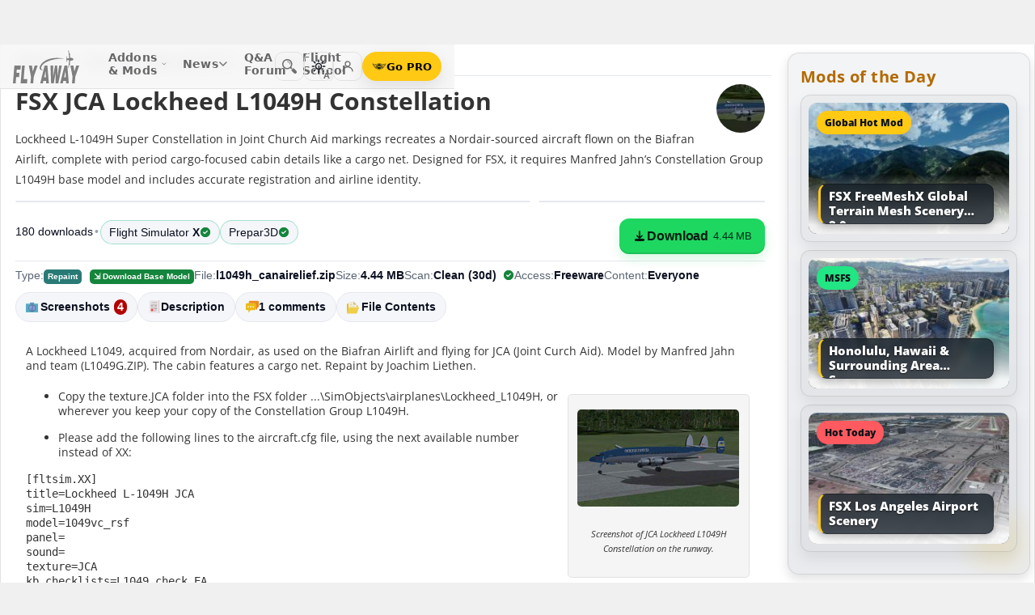

--- FILE ---
content_type: text/html; charset=utf-8
request_url: https://flyawaysimulation.com/downloads/files/18660/fsx-jca-lockheed-l1049h-constellation/
body_size: 30688
content:

	
	

	
	
	
	
	
	

	

<!DOCTYPE HTML>
<html dir="ltr" lang="en" data-theme="light">
<head>
<meta http-equiv="X-UA-Compatible" content="IE=edge">
<title>JCA Lockheed L1049H Constellation for FSX</title>
<meta name="viewport" content="width=device-width, initial-scale=1">
<link rel="preconnect dns-prefetch" href="https://www.googletagmanager.com" crossorigin>
<meta http-equiv="Content-Type" content="text/html; charset=utf-8">

<link rel="stylesheet" href="https://flyawaysimulation.com/themes/FlyAway/style/responsive-global.css?v=2.6031" type="text/css">

<meta property="og:url" content="https://flyawaysimulation.com/downloads/files/18660/fsx-jca-lockheed-l1049h-constellation/">
<meta property="og:title" content="FSX JCA Lockheed L1049H Constellation">
<meta property="og:description" content="A Lockheed L1049, acquired from Nordair, as used on the Biafran Airlift and flying for JCA (Joint Curch Aid). Model by Manfred Jahn and team (L1049G.ZIP). The cabin features a cargo net. Repaint by Joachim Liethen.Screenshot of JCA Lockheed L1049H Constellation on the runway.	Copy the texture.JCA folder into the FSX folder ...\SimObjects\airplanes\Lockheed_L1049H, or wherever you keep your copy of the Constellation Group L1049H.	Please add the following lines to the aircraft.cfg file, us...">
<meta property="og:image" content="https://flyawaysimulation.com/images/add-ons/18660/l1049h-canaireliefzip-1-2010-9-20-22-30-20-656-kopie.jpg">
<meta property="og:site_name" content="Fly Away Simulation">
<meta property="twitter:card" content="summary_large_image">
<meta property="twitter:site" content="@fasflightsim">

<link rel="alternate" type="application/rss+xml" title="Flight Simulator News RSS" href="https://flyawaysimulation.com/backend.php">
<link rel="canonical" href="https://flyawaysimulation.com/downloads/files/18660/fsx-jca-lockheed-l1049h-constellation/">

<script defer src="https://flyawaysimulation.com/js/js-global.js?v=1.1"></script>
<script async src="https://www.googletagmanager.com/gtag/js?id=G-N6ZX7MZNC3"></script>
<script>
  window.dataLayer = window.dataLayer || [];
  function gtag(){dataLayer.push(arguments);}
  gtag('js', new Date());

  gtag('config', 'G-N6ZX7MZNC3');

</script>

</head>

<body itemscope itemtype="http://schema.org/WebPage">



































<header id="fxnav-header" role="banner">
  <div class="fxnav-shell">
    <!-- Brand -->
    <a class="fxnav-brand" href="https://flyawaysimulation.com/" aria-label="Fly Away Simulation">
      <img class="fxnav-logo" width="310" height="74" src="https://flyawaysimulation.com/images/svg/svgsprite-4.0.svg#flyawaylogo" alt="Fly Away Simulation">
    </a>

    <!-- Mobile toggle -->
    <button class="fxnav-toggle" aria-controls="fxnav-primary" aria-expanded="false" aria-label="Toggle menu">
      <span class="fxnav-burger" aria-hidden="true"></span>
    </button>

    <!-- Primary navigation -->
    <nav class="fxnav-nav" id="fxnav-primary" aria-label="Primary">
      <ul class="fxnav-list" role="menubar">
        <li class="fxnav-item" role="none">
          <a class="fxnav-link" href="https://flyawaysimulation.com/downloads.html" role="menuitem" aria-haspopup="true" aria-expanded="false" aria-controls="fxnav-sub-addons" title="Our add-ons/mods library covering MSFS, FSX, P3D & X-Plane">
            Addons &amp; Mods
            <svg class="fxnav-caret" viewBox="0 0 12 12" aria-hidden="true">
              <path d="M2 4l4 4 4-4" stroke="currentColor" stroke-width="1.5" fill="none" stroke-linecap="round" stroke-linejoin="round"></path>
            </svg>
          </a>
          <ul class="fxnav-sub" id="fxnav-sub-addons" role="menu" aria-label="Addons &amp; Mods" aria-hidden="true">
            <li role="none">
              <a role="menuitem" href="https://flyawaysimulation.com/downloads/msfs/" aria-label="Microsoft Flight Simulator (MSFS) downloads">
                <abbr title="Microsoft Flight Simulator">MSFS</abbr>
              </a>
            </li>
            <li role="none">
              <a role="menuitem" href="https://flyawaysimulation.com/downloads/fsx/" aria-label="Microsoft Flight Simulator X (FSX) downloads">
                <abbr title="Microsoft Flight Simulator X">FSX</abbr>
              </a>
            </li>
            <li role="none">
              <a role="menuitem" href="https://flyawaysimulation.com/downloads/x-plane/" aria-label="X-Plane downloads">X-Plane</a>
            </li>
            <li role="none">
              <a role="menuitem" href="https://flyawaysimulation.com/downloads/p3d/" aria-label="Lockheed Martin Prepar3D (P3D) v6/5/4 downloads">
                <abbr title="Lockheed Martin Prepar3D v6/5/4">P3D</abbr>
              </a>
            </li>
          </ul>
        </li>

        <li class="fxnav-item" role="none">
          <a class="fxnav-link" href="https://flyawaysimulation.com/topics/" role="menuitem" aria-haspopup="true" aria-expanded="false" aria-controls="fxnav-sub-news" title="Flight simulation and related news topics">
            News
            <svg class="fxnav-caret" viewBox="0 0 12 12" aria-hidden="true">
              <path d="M2 4l4 4 4-4" stroke="currentColor" stroke-width="1.5" fill="none" stroke-linecap="round" stroke-linejoin="round"></path>
            </svg>
          </a>
          <ul class="fxnav-sub" id="fxnav-sub-news" role="menu" aria-label="News" aria-hidden="true">
            <li role="none">
              <a role="menuitem" href="https://flyawaysimulation.com/topics/44/microsoft-flight-simulator/" aria-label="Microsoft Flight Simulator (MSFS) news">
                <abbr title="Microsoft Flight Simulator">MSFS</abbr>
              </a>
            </li>
            <li role="none">
              <a role="menuitem" href="https://flyawaysimulation.com/topics/19/microsoft-flight-simulator-x/" aria-label="Microsoft Flight Simulator X (FSX) news">
                <abbr title="Microsoft Flight Simulator X">FSX</abbr>
              </a>
            </li>
            <li role="none">
              <a role="menuitem" href="https://flyawaysimulation.com/topics/23/x-plane/" aria-label="X-Plane news">X-Plane</a>
            </li>
            <li role="none">
              <a role="menuitem" href="https://flyawaysimulation.com/topics/43/prepar3d/" aria-label="Lockheed Martin Prepar3D (P3D) news">
                <abbr title="Lockheed Martin Prepar3D">P3D</abbr>
              </a>
            </li>
            <li role="none"><a role="menuitem" href="https://flyawaysimulation.com/topics/15/editorial/">Editorials</a></li>
          </ul>
        </li>

        <li class="fxnav-item" role="none">
          <a class="fxnav-link" href="https://forum.flyawaysimulation.com/" role="menuitem" title="Flight Sim question and answer forum">Q&amp;A Forum</a>
        </li>

        <li class="fxnav-item" role="none">
          <a class="fxnav-link" href="https://flyawaysimulation.com/flight-school/" role="menuitem" title="Guides, tutorials and walkthroughs for all popular packages">Flight School</a>
        </li>

        <!-- Utilities now shown in the mobile sheet for all <=1100px widths -->
        <li class="fxnav-divider fxnav-util-only" aria-hidden="true"></li>
        <li class="fxnav-section fxnav-util-only" aria-hidden="true">Quick actions</li>

        <!-- Search (in-menu) -->
        <li class="fxnav-item fxnav-util-only" role="none">
          <a class="fxnav-link" href="https://flyawaysimulation.com/search/" role="menuitem">
            <span style="display:inline-flex;align-items:center;gap:10px">
              <img class="fxnav-icon" src="https://flyawaysimulation.com/images/svg/svgsprite-4.0.svg#newsearchicon" alt="">
              <b>Search</b>
            </span>
          </a>
        </li>

                <!-- Theme options (System/Dark/Light) inside menu — testers only -->
        <li class="fxnav-item fxnav-util-only" role="none">
          <a class="fxnav-link" href="#" role="menuitem" aria-haspopup="true" aria-expanded="false" aria-controls="fxnav-sub-theme">
            Theme
            <svg class="fxnav-caret" viewBox="0 0 12 12" aria-hidden="true">
              <path d="M2 4l4 4 4-4" stroke="currentColor" stroke-width="1.5" fill="none" stroke-linecap="round" stroke-linejoin="round"></path>
            </svg>
          </a>
          <ul class="fxnav-sub fxnav-sub-theme" id="fxnav-sub-theme" role="menu" aria-label="Theme" aria-hidden="true">
            <li role="none">
              <label class="fxnav-radio" role="menuitemradio" aria-checked="false">
                <input type="radio" name="fxnav-theme" value="auto">
                <span>System</span>
              </label>
            </li>
            <li role="none">
              <label class="fxnav-radio" role="menuitemradio" aria-checked="false">
                <input type="radio" name="fxnav-theme" value="dark">
                <span>Dark</span>
              </label>
            </li>
            <li role="none">
              <label class="fxnav-radio" role="menuitemradio" aria-checked="false">
                <input type="radio" name="fxnav-theme" value="light">
                <span>Light</span>
              </label>
            </li>
          </ul>
        </li>
        
                  <!-- Login (in-menu on compact) -->
          <li class="fxnav-item fxnav-util-only" role="none">
            <a class="fxnav-link" href="https://flyawaysimulation.com/account/login/" role="menuitem">
              <span style="display:inline-flex;align-items:center;gap:10px">
                <svg class="fxnav-icon" viewBox="0 0 24 24" aria-hidden="true">
                  <circle cx="12" cy="8" r="4" fill="none" stroke="currentColor" stroke-width="1.7"></circle>
                  <path d="M4 20c0-4.2 3.8-7 8-7s8 2.8 8 7" fill="none" stroke="currentColor" stroke-width="1.7" stroke-linecap="round"></path>
                </svg>
                <b>Log in</b>
              </span>
            </a>
          </li>

          <!-- Go PRO CTA (in-menu on compact) -->
          <li class="fxnav-item fxnav-util-only" role="none">
            <a class="fxnav-cta-menu" href="https://flyawaysimulation.com/account/register/" role="menuitem" title="Go PRO — unlock premium downloads and member perks" aria-label="Go PRO">
              <img class="fxnav-cta-icon" src="https://flyawaysimulation.com/images/svg/pro-icon-2025-2.svg" alt="">
              <span>Go PRO</span>
            </a>
          </li>
              </ul>
    </nav>

    <!-- Right cluster: Search, Theme (single icon with dropdown, testers only), Login/User, PRO -->
    <div class="fxnav-right">
      <!-- Search -->
      <a class="fxnav-iconbtn" href="https://flyawaysimulation.com/search/" title="Search" aria-label="Search">
        <img class="fxnav-icon" src="https://flyawaysimulation.com/images/svg/svgsprite-4.0.svg#newsearchicon" alt="">
      </a>

            <!-- Single-icon Theme switcher (Auto/Dark/Light) — testers only -->
      <fxsw-switcher></fxsw-switcher>
      
              <!-- Icon-only login -->
        <a class="fxnav-iconbtn" href="https://flyawaysimulation.com/account/login/" title="Log in" aria-label="Log in">
          <svg class="fxnav-icon" viewBox="0 0 24 24" aria-hidden="true">
            <circle cx="12" cy="8" r="4" fill="none" stroke="currentColor" stroke-width="1.7"></circle>
            <path d="M4 20c0-4.2 3.8-7 8-7s8 2.8 8 7" fill="none" stroke="currentColor" stroke-width="1.7" stroke-linecap="round"></path>
          </svg>
        </a>

        <!-- Compact PRO -->
        <a class="fxnav-cta" href="https://flyawaysimulation.com/account/register/" title="Go PRO — unlock premium downloads and member perks" aria-label="Go PRO">
          <img class="fxnav-cta-icon" src="https://flyawaysimulation.com/images/svg/pro-icon-2025-2.svg" alt="">
          <span>Go PRO</span>
        </a>
          </div>
  </div>

  <!-- Full-viewport overlay (mobile sheet background) -->
  <div class="fxnav-overlay" aria-hidden="true"></div>
</header>

<script>
// tmsw boot: pre-paint theme apply + live OS sync when pref = "auto"
(function(){
  var KEY = 'theme';
  var root = document.documentElement;

  function reportTheme(mode, pref, reason){
    try{
      if (typeof gtag !== 'function') return;

      // User properties (for % of users)
      gtag('set', 'user_properties', {
        theme_mode: mode,  // applied: 'dark'|'light'
        theme_pref: pref   // preference: 'auto'|'dark'|'light'
      });

      // Event (for debugging + % of loads/changes)
      gtag('event', 'theme_state', {
        theme_mode: mode,
        theme_pref: pref,
        theme_reason: reason // 'load' | 'os_change'
      });
    } catch(e){}
  }

  function computeMode(pref, mql){
    if (pref === 'dark' || pref === 'light') return pref;
    return (mql && mql.matches) ? 'dark' : 'light';
  }

  function apply(mode, pref){
    root.setAttribute('data-theme', mode);
    root.setAttribute('data-theme-context', mode);
    root.setAttribute('data-theme-pref', pref);
    root.style.colorScheme = mode;
  }

  try{
    var pref = localStorage.getItem(KEY) || 'auto';
    var mql = window.matchMedia && window.matchMedia('(prefers-color-scheme: dark)');
    var mode = computeMode(pref, mql);

    apply(mode, pref);
    reportTheme(mode, pref, 'load');

    function osChanged(){
      try{
        var p = localStorage.getItem(KEY) || 'auto';
        if (p !== 'auto') return;

        var md = computeMode('auto', mql);

        // prevent duplicate event if nothing changed
        if (root.getAttribute('data-theme') === md) return;

        apply(md, 'auto');
        reportTheme(md, 'auto', 'os_change');
      } catch(e){}
    }

    if (mql){
      if ('addEventListener' in mql) mql.addEventListener('change', osChanged);
      else if ('addListener' in mql) mql.addListener(osChanged);
    }
  }catch(e){}
})();
</script>

<script>
/* FX Nav v4.3.8 interactions (vanilla, full-width sheet) */
(function(){
  const header = document.getElementById('fxnav-header');
  if (!header) return;

  const toggle = header.querySelector('.fxnav-toggle');
  const navPanel = header.querySelector('.fxnav-nav');
  const overlay = header.querySelector('.fxnav-overlay');
  const openClass = 'fxnav-open';
  const isHoverDesktop = () => window.matchMedia('(hover: hover) and (pointer: fine)').matches && window.innerWidth > 1100;

  // Header height -> CSS var for sheet/overlay offset
  const setHeaderVars = () => {
    const h = header.getBoundingClientRect().height || 54;
    header.style.setProperty('--fxnav-h', Math.round(h) + 'px');
  };

  // Initialize header vars (no shrink on scroll)
  setHeaderVars();

  function lockPage(lock){
    if (lock) document.documentElement.classList.add('fxnav-modal-open');
    else document.documentElement.classList.remove('fxnav-modal-open');
  }

  function setExpanded(el, open){
    const trig = el.querySelector(':scope > .fxnav-link[aria-haspopup="true"], :scope > .fxnav-userbtn');
    if (trig) trig.setAttribute('aria-expanded', String(open));
    const sub = el.querySelector(':scope > .fxnav-sub');
    if (sub) sub.setAttribute('aria-hidden', String(!open));
  }

  function closeAll(except){
    const items = header.querySelectorAll('.fxnav-list > .fxnav-item');
    items.forEach(li => {
      if (li !== except){
        li.classList.remove(openClass);
        setExpanded(li, false);
      }
    });
    const user = header.querySelector('.fxnav-user');
    if (user && user !== except){
      user.classList.remove(openClass);
      const ub = user.querySelector('.fxnav-userbtn');
      if (ub) ub.setAttribute('aria-expanded','false');
      const us = user.querySelector('.fxnav-sub-user');
      if (us) us.setAttribute('aria-hidden','true');
    }
  }

  function closeMenu(){
    header.classList.remove('fxnav-is-open');
    if (toggle) toggle.setAttribute('aria-expanded','false');
    if (navPanel) navPanel.setAttribute('aria-hidden','true');
    lockPage(false);
    closeAll();
  }

  // Mobile toggle
  if (toggle){
    toggle.addEventListener('click', () => {
      const open = header.classList.toggle('fxnav-is-open');
      toggle.setAttribute('aria-expanded', String(open));
      if (navPanel) navPanel.setAttribute('aria-hidden', String(!open));
      lockPage(open);
      if (!open) closeAll();
      setHeaderVars();
    });
  }

  // Overlay click closes
  if (overlay){
    overlay.addEventListener('click', closeMenu);
    overlay.addEventListener('touchstart', closeMenu, { passive: true });
  }

  // ESC closes when sheet open
  document.addEventListener('keydown', (e) => {
    if (e.key === 'Escape' && header.classList.contains('fxnav-is-open')) closeMenu();
  });

  const items = Array.from(header.querySelectorAll('.fxnav-list > .fxnav-item'));
  const closeTimers = new WeakMap();

  function clearTimer(el){ const t = closeTimers.get(el); if (t) { clearTimeout(t); closeTimers.delete(el); } }
  function scheduleClose(el){
    clearTimer(el);
    closeTimers.set(el, setTimeout(() => { el.classList.remove(openClass); setExpanded(el,false); }, 160));
  }

  // Top-level items
  items.forEach(li => {
    const link = li.querySelector(':scope > .fxnav-link');
    const sub  = li.querySelector(':scope > .fxnav-sub');
    const hasSub = !!sub;

    if (hasSub && link){
      link.setAttribute('aria-haspopup', 'true');
      link.setAttribute('aria-expanded', 'false');

      // Desktop hover
      li.addEventListener('mouseenter', () => {
        if (isHoverDesktop() && !header.classList.contains('fxnav-is-open')) {
          clearTimer(li); closeAll(li); li.classList.add(openClass); setExpanded(li,true);
        }
      });
      li.addEventListener('mouseleave', () => {
        if (isHoverDesktop() && !header.classList.contains('fxnav-is-open')) scheduleClose(li);
      });
      sub.addEventListener('mouseenter', () => clearTimer(li));
      sub.addEventListener('mouseleave', () => scheduleClose(li));

      // Mobile/touch click (sheet mode)
      link.addEventListener('click', (e) => {
        const usingMobile = !isHoverDesktop() || header.classList.contains('fxnav-is-open');
        if (usingMobile){
          e.preventDefault();
          const willOpen = !li.classList.contains(openClass);
          items.forEach(sib => { if (sib !== li) { sib.classList.remove(openClass); setExpanded(sib,false); } });
          li.classList.toggle(openClass, willOpen);
          setExpanded(li, willOpen);
        }
      });

      // Keyboard
      link.addEventListener('keydown', (e) => {
        if (e.key === 'ArrowDown'){ e.preventDefault(); li.classList.add(openClass); setExpanded(li,true); const first = sub?.querySelector('a, input, button, [tabindex="0"]'); if (first) first.focus(); }
        else if (e.key === 'Escape'){ li.classList.remove(openClass); setExpanded(li,false); link.focus(); }
        else if (e.key === 'ArrowRight'){ e.preventDefault(); focusNextTop(li); }
        else if (e.key === 'ArrowLeft'){ e.preventDefault(); focusPrevTop(li); }
      });
    } else if (link) {
      link.addEventListener('keydown', (e) => {
        if (e.key === 'ArrowRight'){ e.preventDefault(); focusNextTop(li); }
        else if (e.key === 'ArrowLeft'){ e.preventDefault(); focusPrevTop(li); }
      });
    }
  });

  // User dropdown (desktop/tablet)
  const userWrap = header.querySelector('.fxnav-user');
  const userBtn  = header.querySelector('.fxnav-userbtn');
  const userSub  = header.querySelector('.fxnav-sub-user');
  if (userWrap && userBtn){
    userBtn.addEventListener('click', (e) => {
      e.preventDefault();
      const willOpen = !userWrap.classList.contains(openClass);
      closeAll();
      userWrap.classList.toggle(openClass, willOpen);
      userBtn.setAttribute('aria-expanded', String(willOpen));
      if (userSub) userSub.setAttribute('aria-hidden', String(!willOpen));
    });
    userWrap.addEventListener('mouseenter', () => {
      if (isHoverDesktop()) {
        clearTimer(userWrap); closeAll(userWrap); userWrap.classList.add(openClass); userBtn.setAttribute('aria-expanded','true'); if (userSub) userSub.setAttribute('aria-hidden','false');
      }
    });
    userWrap.addEventListener('mouseleave', () => {
      if (isHoverDesktop()) scheduleClose(userWrap);
    });
  }

  function topTriggers(){ return Array.from(header.querySelectorAll('.fxnav-list > .fxnav-item > .fxnav-link')); }
  function focusNextTop(currentLi){ const tops = topTriggers(); const idx = tops.findIndex(a => currentLi.contains(a)); const next = tops[(idx+1)%tops.length]; if (next) next.focus(); }
  function focusPrevTop(currentLi){ const tops = topTriggers(); const idx = tops.findIndex(a => currentLi.contains(a)); const prev = tops[(idx-1+tops.length)%tops.length]; if (prev) prev.focus(); }

  // Outside click closes (desktop)
  document.addEventListener('click', (e) => {
    if (!header.contains(e.target)) {
      closeMenu();
    }
  });

  // Resize/orientation cleanup
  window.addEventListener('resize', () => {
    setHeaderVars();
    if (window.innerWidth > 1100) {
      closeMenu();
    }
  });

  // Compact theme radios inside hamburger (present only for testers)
  const THEME_KEY = 'theme';
  const themeRadios = header.querySelectorAll('input[name="fxnav-theme"]');
  function getPref(){ try { return localStorage.getItem(THEME_KEY) || 'auto'; } catch { return 'auto'; } }
  function setPref(v){ try { localStorage.setItem(THEME_KEY, v); } catch {} }

  function applyThemePref(pref){
    setPref(pref);
    const sw = document.querySelector('fxsw-switcher');
    if (sw && typeof sw.apply === 'function') {
      sw.apply(pref);
    } else {
      const darkMql = window.matchMedia ? window.matchMedia('(prefers-color-scheme: dark)') : null;
      const systemDark = darkMql ? darkMql.matches : false;
      const mode = (pref === 'dark' || (pref === 'auto' && systemDark)) ? 'dark' : (pref === 'light' ? 'light' : 'light');
      const html = document.documentElement;
      html.setAttribute('data-theme', mode);
      html.setAttribute('data-theme-context', mode);
      html.setAttribute('data-theme-pref', pref);
      html.style.colorScheme = mode;
      window.dispatchEvent(new CustomEvent('tmsw:theme', { detail: { pref, mode } }));
    }
  }
  function syncThemeRadios(pref){
    themeRadios.forEach(r => { r.checked = (r.value === pref); r.closest('.fxnav-radio')?.setAttribute('aria-checked', r.checked ? 'true' : 'false'); });
  }
  if (themeRadios.length){
    syncThemeRadios(getPref());
    themeRadios.forEach(r => {
      r.addEventListener('change', (e) => {
        if (e.target && e.target.checked){
          applyThemePref(e.target.value);
          syncThemeRadios(e.target.value);
        }
      });
    });
    // Keep radios in sync if theme changes elsewhere
    window.addEventListener('tmsw:theme', (e) => { if (e.detail && e.detail.pref) syncThemeRadios(e.detail.pref); });
  }

  // Init aria-hidden for panel and submenus
  if (navPanel) navPanel.setAttribute('aria-hidden', 'true');
  header.querySelectorAll('.fxnav-sub').forEach(ul => { ul.setAttribute('aria-hidden','true'); });
})();
</script>

<script>
/* Single-icon Theme Switcher (Auto/Dark/Light) — testers only */
(() => {
  const STORAGE_KEY = 'theme';
  const SWITCH_TAG = 'fxsw-switcher';
  const POPOVER_TAG = 'fxsw-popover';

  const storage = {
    get(){ try { return localStorage.getItem(STORAGE_KEY) || 'auto'; } catch { return 'auto'; } },
    set(v){ try { localStorage.setItem(STORAGE_KEY, v); } catch {} }
  };

  const mqlDark = window.matchMedia ? window.matchMedia('(prefers-color-scheme: dark)') : null;
  const systemPrefersDark = () => mqlDark ? mqlDark.matches : false;
  const computeMode = pref => (pref === 'dark' || pref === 'light') ? pref : (systemPrefersDark() ? 'dark' : 'light');

	
	  // --- GA helper: manual theme changes ---
  function gaReportTheme(pref, mode, reason){
    try{
      if (typeof gtag !== 'function') return;
      gtag('set', 'user_properties', {
        theme_mode: mode,   // 'dark' | 'light' (applied)
        theme_pref: pref    // 'auto' | 'dark' | 'light' (user choice)
      });
      gtag('event', 'theme_state', {
        theme_mode: mode,
        theme_pref: pref,
        theme_reason: reason // 'manual'
      });
    } catch(e){}
  }
	
  function applyTheme(pref) {
    const html = document.documentElement;
    const theMode = computeMode(pref);
    const reduce = window.matchMedia && window.matchMedia('(prefers-reduced-motion: reduce)').matches;
    const doApply = () => {
      html.setAttribute('data-theme', theMode);
      html.setAttribute('data-theme-context', theMode);
      html.setAttribute('data-theme-pref', pref);
      html.style.colorScheme = theMode;
      window.dispatchEvent(new CustomEvent('tmsw:theme', { detail: { pref, mode: theMode } }));
    };
    if ('startViewTransition' in document && !reduce) document.startViewTransition(doApply); else doApply();
  }

  if (!customElements.get(POPOVER_TAG)) {
    class FxswPopover extends HTMLElement {
      constructor(){
        super();
        const root = this.attachShadow({ mode: 'closed' });
        root.innerHTML = `
          <style>
            :host{ position: fixed; inset: auto auto; z-index: 2147483647; contain: content; }
            *,*::before,*::after{ box-sizing: border-box; }
            .panel{
              width: 240px; max-width: calc(100vw - 16px);
              border-radius: 12px; border: 1px solid var(--bdr);
              background: var(--surface);
              -webkit-backdrop-filter: blur(10px);
              backdrop-filter: blur(10px);
              box-shadow: var(--shd);
              padding: 6px; opacity: 0; transform: translateY(-6px);
              transition: opacity .18s ease, transform .18s ease;
              color: var(--fg);
              font: 600 13px/1.2 system-ui, -apple-system, "Segoe UI", Roboto, Helvetica, Arial, sans-serif;
            }
            .open{ opacity: 1; transform: translateY(0); }
            .arrow{ position: absolute; width: 12px; height: 12px; background: var(--surface); transform: rotate(45deg); border-left: 1px solid var(--bdr); border-top: 1px solid var(--bdr); }
            .list{ margin:0; padding:4px; display:grid; gap:2px; border:0; }
            .item{ display:flex; align-items:center; gap:10px; border-radius:10px; padding:10px; cursor:pointer; user-select:none; outline:none; text-decoration:none; }
            .item:hover{ background: var(--hover); }
            .item:focus-visible{ box-shadow: 0 0 0 2px var(--focus) inset; }
            .ico{ width:18px; height:18px; display:grid; place-items:center; color:var(--fg); }
            .txt{ display:flex; flex-direction:column; }
            .txt b{ font-weight:700; }
            .txt small{ font:500 11px/1.2 system-ui,-apple-system,"Segoe UI",Roboto,Helvetica,Arial,sans-serif; color:var(--fg-dim); }
            .chk{ margin-left:auto; width:16px; height:16px; border-radius:9999px; border:1.5px solid var(--bdr); display:grid; place-items:center; color:var(--fg); }
            /* FIX: Only show the tick for the selected option */
            .chk svg{ opacity:0; transform: scale(.75); transition: opacity .14s ease, transform .2s ease; }
            input{ position:absolute; opacity:0; pointer-events:none; }
            input:checked + .row .chk{ background: var(--fg); color: var(--surface); border-color: transparent; }
            input:checked + .row .chk svg{ opacity:1; transform: scale(1); }
            :host([data-mode="dark"])  { --surface: rgba(11,16,22,.98); --bdr: rgba(255,255,255,.12); --fg:#e7ecf7; --fg-dim:#aeb6c6; --hover: rgba(255,255,255,.08); --focus: rgba(255,255,255,.35); --shd: 0 18px 44px rgba(0,0,0,.55); }
            :host([data-mode="light"]) { --surface: #f6f6f6;              --bdr: #E2E2E2;                 --fg:#151922;  --fg-dim:#6F6F6F;  --hover: rgba(0,0,0,.06);  --focus: rgba(0,0,0,.45);  --shd: 0 14px 32px rgba(0,0,0,.12); }
            @media (max-width: 420px){ .panel{ width: min(240px, calc(100vw - 16px)); } }
            @media (prefers-reduced-motion: reduce){ .panel{ transition:none; } }
          </style>
          <div class="panel" role="dialog" aria-label="Theme" aria-modal="false">
            <div class="arrow"></div>
            <fieldset class="list" role="radiogroup" aria-label="Theme options">
              <label class="item">
                <input type="radio" name="fxsw-theme" value="auto">
                <span class="row" style="display:flex;align-items:center;gap:10px;width:100%">
                  <span class="ico" aria-hidden="true">
                    <svg width="18" height="18" viewBox="0 0 24 24" fill="none" stroke="currentColor" stroke-width="1.6" stroke-linecap="round" stroke-linejoin="round">
                      <rect x="3" y="4" width="18" height="12" rx="2"></rect><path d="M7 20h10"></path>
                    </svg>
                  </span>
                  <span class="txt"><b>System</b><small>Follow OS</small></span>
                  <span class="chk" aria-hidden="true">
                    <svg width="12" height="12" viewBox="0 0 12 12" fill="none" stroke="currentColor" stroke-width="2" stroke-linecap="round" stroke-linejoin="round"><path d="m2.2 6.2 2.2 2.3 5-5.1"/></svg>
                  </span>
                </span>
              </label>
              <label class="item">
                <input type="radio" name="fxsw-theme" value="dark">
                <span class="row" style="display:flex;align-items:center;gap:10px;width:100%">
                  <span class="ico" aria-hidden="true">
                    <svg width="18" height="18" viewBox="0 0 18 18" fill="currentColor"><path d="M10.9 1.5a7.4 7.4 0 1 0 5.6 12.9A7.1 7.1 0 0 1 10.9 1.5z"/></svg>
                  </span>
                  <span class="txt"><b>Dark</b><small>Always dark</small></span>
                  <span class="chk" aria-hidden="true">
                    <svg width="12" height="12" viewBox="0 0 12 12" fill="none" stroke="currentColor" stroke-width="2" stroke-linecap="round" stroke-linejoin="round"><path d="m2.2 6.2 2.2 2.3 5-5.1"/></svg>
                  </span>
                </span>
              </label>
              <label class="item">
                <input type="radio" name="fxsw-theme" value="light">
                <span class="row" style="display:flex;align-items:center;gap:10px;width:100%">
                  <span class="ico" aria-hidden="true">
                    <svg width="18" height="18" viewBox="0 0 18 18" fill="none" stroke="currentColor" stroke-width="1.5" stroke-linecap="round" stroke-linejoin="round">
                      <circle cx="9" cy="9" r="3.5"></circle>
                      <path d="M9 1.25v2.2M9 14.55v2.2M1.25 9h2.2M14.55 9h2.2M3.2 3.2l1.6 1.6M13.2 13.2l1.6 1.6M3.2 14.8L4.8 13.2M13.2 4.8l1.6-1.6"></path>
                    </svg>
                  </span>
                  <span class="txt"><b>Light</b><small>Always light</small></span>
                  <span class="chk" aria-hidden="true">
                    <svg width="12" height="12" viewBox="0 0 12 12" fill="none" stroke="currentColor" stroke-width="2" stroke-linecap="round" stroke-linejoin="round"><path d="m2.2 6.2 2.2 2.3 5-5.1"/></svg>
                  </span>
                </span>
              </label>
            </fieldset>
          </div>
        `;
        this._root = root;
        this._panel = root.querySelector('.panel');
        this._arrow = root.querySelector('.arrow');
        root.addEventListener('change', e => {
          const t = e.target;
          if (t && t.name === 'fxsw-theme') {
            this.dispatchEvent(new CustomEvent('fxsw:select', { detail: t.value, bubbles: true, composed: true }));
          }
        });
      }
      set mode(v){ this.setAttribute('data-mode', (v === 'dark') ? 'dark' : 'light'); }
      open(anchorRect){
        const margin = 10;
        const vw = Math.max(document.documentElement.clientWidth, window.innerWidth || 0);
        const vh = Math.max(document.documentElement.clientHeight, window.innerHeight || 0);
        const width = 240, estH = 152;
        const x = Math.max(8, Math.min(vw - 8 - width, anchorRect.right - width));
        let y = anchorRect.bottom + margin; if (y + estH > vh - 8) y = anchorRect.top - margin - estH;
        this.style.left = Math.round(x) + 'px'; this.style.top = Math.round(y) + 'px';
        const ax = Math.min(width - 20, Math.max(14, anchorRect.left + anchorRect.width / 2 - x));
        this._arrow.style.left = (ax - 6) + 'px';
        if (y >= anchorRect.bottom) { this._arrow.style.top = '-6px'; this._arrow.style.transform = 'rotate(45deg)'; }
        else { this._arrow.style.top = 'calc(100% - 6px)'; this._arrow.style.transform = 'rotate(225deg)'; }
        this._panel.classList.add('open');
      }
      close(){ this._panel && this._panel.classList.remove('open'); }
      check(pref){
        const inputs = this._root ? this._root.querySelectorAll('input[name="fxsw-theme"]') : null;
        if (inputs) inputs.forEach(i => { i.checked = (i.value === pref); });
      }
      focusChecked(){
        const el = this._root ? this._root.querySelector('input[name="fxsw-theme"]:checked') : null;
        if (el) el.focus({ preventScroll: true });
      }
    }
    customElements.define(POPOVER_TAG, FxswPopover);
  }

  if (!customElements.get(SWITCH_TAG)) {
    class FxswSwitcher extends HTMLElement {
      constructor(){
        super();
        const root = this.attachShadow({ mode: 'closed' });
        this._pref = 'auto';
        this._mode = computeMode(this._pref);
        root.innerHTML = `
          <style>
            :host{ display:inline-block; contain: layout paint style; isolation:isolate; }
            *,*::before,*::after{ box-sizing: border-box; }
            .btn{
              -webkit-tap-highlight-color: transparent;
              position:relative; display:grid; place-items:center;
              width:36px; height:36px; border-radius:10px;
              border:1px solid var(--bdr); background:var(--bg); color:var(--fg);
              cursor:pointer;
              transition: background .18s ease, border-color .18s ease, transform .08s ease;
            }
            .btn:hover{ background: var(--hover); }
            .btn:active{ transform: translateY(1px); }
            .btn:focus-visible{ outline:2px solid var(--focus); outline-offset:2px; }
            .ic{ position:absolute; inset:0; display:grid; place-items:center; }
            .sun,.moon{ transition: opacity .28s ease, transform .45s ease; }
            :host([data-mode="light"]) .sun{ opacity:1; transform:rotate(0) scale(1); }
            :host([data-mode="light"]) .moon{ opacity:0; transform:rotate(-90deg) scale(.7); }
            :host([data-mode="dark"])  .sun{ opacity:0; transform:rotate(90deg) scale(.7); }
            :host([data-mode="dark"])  .moon{ opacity:1; transform:rotate(0) scale(1); }
            .btn::after{
              content: attr(data-badge);
              position:absolute; right:-2px; bottom:-2px; min-width:16px; height:16px; padding:0 4px;
              border-radius:12px; border:1px solid var(--bdr);
              background: var(--bg); color: var(--fg-dim);
              font:700 10px/16px system-ui,-apple-system,"Segoe UI",Roboto,Helvetica,Arial,sans-serif;
              display:grid; place-items:center;
            }
            :host([data-mode="dark"])  { --bg: transparent; --bdr: rgba(255,255,255,.12); --fg:#e7ecf7; --fg-dim:#aeb6c6; --hover: rgba(255,255,255,.08); --focus: rgba(255,255,255,.35); }
            :host([data-mode="light"]) { --bg: transparent; --bdr: #E2E2E2;                 --fg:#151922;  --fg-dim:#6F6F6F;  --hover: rgba(0,0,0,.06);  --focus: rgba(0,0,0,.45); }
          </style>
          <button class="btn" aria-haspopup="dialog" aria-expanded="false" title="Change theme" data-badge="A">
            <span class="ic sun" aria-hidden="true">
              <svg width="18" height="18" viewBox="0 0 18 18" fill="none" stroke="currentColor" stroke-width="1.5" stroke-linecap="round" stroke-linejoin="round">
                <circle cx="9" cy="9" r="3.5"></circle>
                <path d="M9 1.25v2.2M9 14.55v2.2M1.25 9h2.2M14.55 9h2.2M3.2 3.2l1.6 1.6M13.2 13.2l1.6 1.6M3.2 14.8L4.8 13.2M13.2 4.8l1.6-1.6"></path>
              </svg>
            </span>
            <span class="ic moon" aria-hidden="true">
              <svg width="18" height="18" viewBox="0 0 18 18" fill="currentColor">
                <path d="M10.9 1.5a7.4 7.4 0 1 0 5.6 12.9A7.1 7.1 0 0 1 10.9 1.5z"></path>
              </svg>
            </span>
          </button>
        `;
        this._root = root;
        this._btn = root.querySelector('.btn');
        this._btn.addEventListener('click', () => this.toggleMenu());
        this._btn.addEventListener('keydown', e => {
          if (e.key === 'ArrowDown' || e.key === 'Enter' || e.key === ' ') { e.preventDefault(); this.openMenu(); }
        });

        this._mqlHandler = () => { if (this._pref === 'auto') this.apply('auto'); };
        if (mqlDark) {
          if ('addEventListener' in mqlDark) mqlDark.addEventListener('change', this._mqlHandler);
          else if ('addListener' in mqlDark) mqlDark.addListener(this._mqlHandler);
        }

        this.apply(storage.get());
      }

      disconnectedCallback(){
        if (mqlDark) {
          if ('removeEventListener' in mqlDark) mqlDark.removeEventListener('change', this._mqlHandler);
          else if ('removeListener' in mqlDark) mqlDark.removeListener(this._mqlHandler);
        }
      }

      apply(pref){
        this._pref = pref;
        this._mode = computeMode(pref);
        applyTheme(pref);
        this.setAttribute('data-mode', this._mode);
        const badge = (pref === 'auto') ? 'A' : (pref === 'dark' ? 'D' : 'L');
        this._btn.setAttribute('data-badge', badge);
        const label = pref === 'auto' ? `Theme: System (${this._mode})` : `Theme: ${this._mode}`;
        this._btn.setAttribute('aria-label', label);
      }

      toggleMenu(){ this._menuOpen ? this.closeMenu() : this.openMenu(); }

      openMenu(){
        if (this._menuOpen) return;
        const Pop = customElements.get(POPOVER_TAG);
        const pop = this._pop = new Pop();
        pop.mode = this._mode;
        pop.check && pop.check(this._pref);
        document.body.appendChild(pop);
        pop.open(this.getBoundingClientRect());
        this._btn.setAttribute('aria-expanded', 'true');
        this._menuOpen = true;
        setTimeout(() => pop.focusChecked && pop.focusChecked(), 0);

                this._onSelect = (e) => {
          const pref = e.detail;

          // avoid noisy duplicate events if user re-selects current option
          if (pref === this._pref) { this.closeMenu(); return; }

          storage.set(pref);
          this.apply(pref);

          // this._mode is updated by this.apply(pref)
          gaReportTheme(pref, this._mode, 'manual');

          this.closeMenu();
        };
        this._onDocKey = (e) => { if (e.key === 'Escape') { this.closeMenu(); this.focus(); } }
        this._onDocClick = (e) => { if (!pop.contains(e.target)) this.closeMenu(); }
        this._onScroll = () => { pop.open(this.getBoundingClientRect()); };

        pop.addEventListener('fxsw:select', this._onSelect);
        document.addEventListener('keydown', this._onDocKey);
        document.addEventListener('mousedown', this._onDocClick, true);
        document.addEventListener('touchstart', this._onDocClick, { capture: true, passive: true });
        window.addEventListener('scroll', this._onScroll, true);
        window.addEventListener('resize', this._onScroll);
      }

      closeMenu(){
        if (!this._menuOpen) return;
        const pop = this._pop;
        if (pop && pop.parentNode) { pop.close(); pop.remove(); }
        document.removeEventListener('keydown', this._onDocKey);
        document.removeEventListener('mousedown', this._onDocClick, true);
        document.removeEventListener('touchstart', this._onDocClick, { capture: true });
        window.removeEventListener('scroll', this._onScroll, true);
        window.removeEventListener('resize', this._onScroll);
        this._btn.setAttribute('aria-expanded', 'false');
        this._menuOpen = false;
      }

      focus(){ try { this._btn.focus(); } catch{} }
    }
    customElements.define(SWITCH_TAG, FxswSwitcher);
  }

  applyTheme(storage.get());
  window.addEventListener('storage', (e) => {
    if (e.key === STORAGE_KEY) {
      const pref = e.newValue || 'auto';
      applyTheme(pref);
      const sw = document.querySelector(SWITCH_TAG);
      if (sw && sw.apply) sw.apply(pref);
    }
  });
})();
</script>



























	
							
						
       <div id="wrap">









       
       



<div class="openleft">




<nav id="breadcrumbs">
<ul>
<li><a href="https://flyawaysimulation.com/downloads.html">Add-ons</a></li>
 <li><a href="https://flyawaysimulation.com/downloads/fsx/">Microsoft Flight Simulator X</a></li>
<li><a href="https://flyawaysimulation.com/downloads/131/fsx-propliners/">Propliners</a></li>
</ul>
</nav>

<script type="application/ld+json">
{
  "@context": "https://schema.org",
  "@type": "BreadcrumbList",
  "itemListElement": [{
    "@type": "ListItem",
    "position": 1,
    "name": "Add-ons",
    "item": "https://flyawaysimulation.com/downloads.html"
  }
  ,{
    "@type": "ListItem",
    "position": 2,
    "name": "Microsoft Flight Simulator X",
    "item": "https://flyawaysimulation.com/downloads/fsx/"
  }
  ,{
    "@type": "ListItem",
    "position": 3,
    "name": "Propliners",
    "item": "https://flyawaysimulation.com/downloads/131/fsx-propliners/"
  }]
}
</script>




  <main>






<div id="storyheader">

 


<img loading="eager" fetchpriority="high" decoding="async" width="80" height="80" style="float:right;width:60px;height:60px;border-radius:50%;object-fit:cover;object-position:center;background:#f2f4f8;" alt="Preview" src="https://flyawaysimulation.com/images/add-ons/18660/introdl-l1049h-canaireliefzip-1-2010-9-20-22-30-20-656-kopie.jpg" srcset="https://flyawaysimulation.com/images/add-ons/18660/introdl-l1049h-canaireliefzip-1-2010-9-20-22-30-20-656-kopie.jpg 1x, https://flyawaysimulation.com/images/add-ons/18660/introdl-l1049h-canaireliefzip-1-2010-9-20-22-30-20-656-kopie@2x.jpg 2x" /><h1 id="top">FSX JCA Lockheed L1049H Constellation</h1>
<p style="font-size: 14px; line-height: 25px; min-height: 40px;">
    Lockheed L-1049H Super Constellation in Joint Church Aid markings recreates a Nordair-sourced aircraft flown on the Biafran Airlift, complete with period cargo-focused cabin details like a cargo net. Designed for FSX, it requires Manfred Jahn’s Constellation Group L1049H base model and includes accurate registration and airline identity.</p>
	

	
	
	

	
<div class="faw-media is-count-3" id="fa-mod-media">
  <div class="faw-media-main" id="faw-media-main"
       data-provider="image"
       data-youtube=""
       data-local=""
       data-embed=""
       data-poster="https://flyawaysimulation.com/images/add-ons/18660/l1049h-canaireliefzip-1-2010-9-20-22-30-20-656-kopie.jpg"
       data-title="JCA Lockheed L1049H Constellation"
       data-full="https://flyawaysimulation.com/images/add-ons/18660/l1049h-canaireliefzip-1-2010-9-20-22-30-20-656-kopie.jpg"
       data-f640="https://flyawaysimulation.com/images/add-ons/18660/l1049h-canaireliefzip-1-2010-9-20-22-30-20-656-kopie-f640.jpg"
       data-f960="https://flyawaysimulation.com/images/add-ons/18660/l1049h-canaireliefzip-1-2010-9-20-22-30-20-656-kopie-f960.jpg"
       data-f1280="https://flyawaysimulation.com/images/add-ons/18660/l1049h-canaireliefzip-1-2010-9-20-22-30-20-656-kopie-f1280.jpg"
       data-f1920=""
  >
                <!-- MAIN PREVIEW IMAGE AS <a> LINK TO FULL IMAGE -->
      <a href="https://flyawaysimulation.com/images/add-ons/18660/l1049h-canaireliefzip-1-2010-9-20-22-30-20-656-kopie.jpg"
         class="faw-media-open"
         data-open-overlay="1">
        <img class="faw-media-fit"
             src="https://flyawaysimulation.com/images/add-ons/18660/l1049h-canaireliefzip-1-2010-9-20-22-30-20-656-kopie-f640.jpg"
                          srcset="https://flyawaysimulation.com/images/add-ons/18660/l1049h-canaireliefzip-1-2010-9-20-22-30-20-656-kopie-f640.jpg 640w, https://flyawaysimulation.com/images/add-ons/18660/l1049h-canaireliefzip-1-2010-9-20-22-30-20-656-kopie-f960.jpg 960w, https://flyawaysimulation.com/images/add-ons/18660/l1049h-canaireliefzip-1-2010-9-20-22-30-20-656-kopie-f1280.jpg 1280w"
             sizes="(max-width: 900px) 100vw, calc(100vw - 300px)"
                          alt="A blue and silver four-engine propeller aircraft with &quot;CANAIRELIEF&quot; markings stands on grass near dense tropical forest, with its cargo door open."
             width="1280" height="720"
             fetchpriority="high" decoding="async" />
      </a>
      </div>

  <div class="faw-media-strip" id="faw-media-strip">
    <a href="https://flyawaysimulation.com/images/add-ons/18660/l1049h-canaireliefzip-1-2010-9-20-22-30-20-656-kopie.jpg" class="faw-media-thumb is-active" data-type="image" data-full="https://flyawaysimulation.com/images/add-ons/18660/l1049h-canaireliefzip-1-2010-9-20-22-30-20-656-kopie.jpg" data-alt="A blue and silver four-engine propeller aircraft with &quot;CANAIRELIEF&quot; markings stands on grass near dense tropical forest, with its cargo door open." data-f640="https://flyawaysimulation.com/images/add-ons/18660/l1049h-canaireliefzip-1-2010-9-20-22-30-20-656-kopie-f640.jpg" data-f960="https://flyawaysimulation.com/images/add-ons/18660/l1049h-canaireliefzip-1-2010-9-20-22-30-20-656-kopie-f960.jpg" data-f1280="https://flyawaysimulation.com/images/add-ons/18660/l1049h-canaireliefzip-1-2010-9-20-22-30-20-656-kopie-f1280.jpg" data-f1920="" data-open-overlay="1"><img loading="lazy" decoding="async" src="https://flyawaysimulation.com/images/add-ons/18660/l1049h-canaireliefzip-1-2010-9-20-22-30-20-656-kopie-t320.jpg" srcset="https://flyawaysimulation.com/images/add-ons/18660/l1049h-canaireliefzip-1-2010-9-20-22-30-20-656-kopie-t240.jpg 240w, https://flyawaysimulation.com/images/add-ons/18660/l1049h-canaireliefzip-1-2010-9-20-22-30-20-656-kopie-t320.jpg 320w, https://flyawaysimulation.com/images/add-ons/18660/l1049h-canaireliefzip-1-2010-9-20-22-30-20-656-kopie-t420.jpg 420w" sizes="(max-width: 600px) 42vw, (max-width: 900px) 160px, 280px" alt="A blue and silver four-engine propeller aircraft with &quot;CANAIRELIEF&quot; markings stands on grass near dense tropical forest, with its cargo door open." width="320" height="180" /></a><a href="https://flyawaysimulation.com/images/add-ons/18660/l1049h-canaireliefzip-0-2010-9-20-22-21-26-859-kopie.jpg" class="faw-media-thumb" data-type="image" data-full="https://flyawaysimulation.com/images/add-ons/18660/l1049h-canaireliefzip-0-2010-9-20-22-21-26-859-kopie.jpg" data-alt="A blue and silver four-engine propeller aircraft labeled CANAIRELIEF is taxiing on a runway beside dense green forest." data-f640="https://flyawaysimulation.com/images/add-ons/18660/l1049h-canaireliefzip-0-2010-9-20-22-21-26-859-kopie-f640.jpg" data-f960="https://flyawaysimulation.com/images/add-ons/18660/l1049h-canaireliefzip-0-2010-9-20-22-21-26-859-kopie-f960.jpg" data-f1280="https://flyawaysimulation.com/images/add-ons/18660/l1049h-canaireliefzip-0-2010-9-20-22-21-26-859-kopie-f1280.jpg" data-f1920="" data-open-overlay="1"><img loading="lazy" decoding="async" src="https://flyawaysimulation.com/images/add-ons/18660/l1049h-canaireliefzip-0-2010-9-20-22-21-26-859-kopie-t320.jpg" srcset="https://flyawaysimulation.com/images/add-ons/18660/l1049h-canaireliefzip-0-2010-9-20-22-21-26-859-kopie-t240.jpg 240w, https://flyawaysimulation.com/images/add-ons/18660/l1049h-canaireliefzip-0-2010-9-20-22-21-26-859-kopie-t320.jpg 320w, https://flyawaysimulation.com/images/add-ons/18660/l1049h-canaireliefzip-0-2010-9-20-22-21-26-859-kopie-t420.jpg 420w" sizes="(max-width: 600px) 42vw, (max-width: 900px) 160px, 280px" alt="A blue and silver four-engine propeller aircraft labeled CANAIRELIEF is taxiing on a runway beside dense green forest." width="320" height="180" /></a><a href="https://flyawaysimulation.com/images/add-ons/18660/l1049h-canaireliefzip-29-2010-9-20-22-3-16-578-kopie.jpg" class="faw-media-thumb" data-type="image" data-full="https://flyawaysimulation.com/images/add-ons/18660/l1049h-canaireliefzip-29-2010-9-20-22-3-16-578-kopie.jpg" data-alt="A blue and silver four-engine propeller airliner with &quot;CANAIRELIEF&quot; livery flies above clouds, displaying a Canadian flag on the tail." data-f640="https://flyawaysimulation.com/images/add-ons/18660/l1049h-canaireliefzip-29-2010-9-20-22-3-16-578-kopie-f640.jpg" data-f960="https://flyawaysimulation.com/images/add-ons/18660/l1049h-canaireliefzip-29-2010-9-20-22-3-16-578-kopie-f960.jpg" data-f1280="https://flyawaysimulation.com/images/add-ons/18660/l1049h-canaireliefzip-29-2010-9-20-22-3-16-578-kopie-f1280.jpg" data-f1920="" data-open-overlay="1"><img loading="lazy" decoding="async" src="https://flyawaysimulation.com/images/add-ons/18660/l1049h-canaireliefzip-29-2010-9-20-22-3-16-578-kopie-t320.jpg" srcset="https://flyawaysimulation.com/images/add-ons/18660/l1049h-canaireliefzip-29-2010-9-20-22-3-16-578-kopie-t240.jpg 240w, https://flyawaysimulation.com/images/add-ons/18660/l1049h-canaireliefzip-29-2010-9-20-22-3-16-578-kopie-t320.jpg 320w, https://flyawaysimulation.com/images/add-ons/18660/l1049h-canaireliefzip-29-2010-9-20-22-3-16-578-kopie-t420.jpg 420w" sizes="(max-width: 600px) 42vw, (max-width: 900px) 160px, 280px" alt="A blue and silver four-engine propeller airliner with &quot;CANAIRELIEF&quot; livery flies above clouds, displaying a Canadian flag on the tail." width="320" height="180" /></a><a href="https://flyawaysimulation.com/images/add-ons/18660/l1049h-canaireliefzip-10-thumbnail.jpg" class="faw-media-thumb" data-type="image" data-full="https://flyawaysimulation.com/images/add-ons/18660/l1049h-canaireliefzip-10-thumbnail.jpg" data-alt="A classic four-engine propeller airliner with a blue and silver livery flies above the ocean beneath scattered clouds." data-f640="" data-f960="" data-f1280="" data-f1920="" data-open-overlay="1"><img loading="lazy" decoding="async" src="https://flyawaysimulation.com/images/add-ons/18660/l1049h-canaireliefzip-10-thumbnail-t240.jpg" srcset="https://flyawaysimulation.com/images/add-ons/18660/l1049h-canaireliefzip-10-thumbnail-t240.jpg 240w" sizes="(max-width: 600px) 42vw, (max-width: 900px) 160px, 280px" alt="A classic four-engine propeller airliner with a blue and silver livery flies above the ocean beneath scattered clouds." width="320" height="180" /></a>  </div>
</div>

<script>
(function(){
  var media = document.getElementById('fa-mod-media'); if (!media) return;
  var main  = document.getElementById('faw-media-main');
  var strip = document.getElementById('faw-media-strip');

  function clearMain(){ while (main.firstChild) main.removeChild(main.firstChild); }
  function setProvider(p){ main.setAttribute('data-provider', p || ''); }
  function isMobile(){ return window.matchMedia && window.matchMedia('(max-width: 900px)').matches; }

  function updateMainHeight(){
    if (isMobile()) { media.style.removeProperty('--main-h'); return; }
    var h = main.getBoundingClientRect ? main.getBoundingClientRect().height : 0;
    media.style.setProperty('--main-h', (h || 0) + 'px');
  }

  // Clamp the single preview to the image's natural width to avoid upscaling
  function clampSingleToNatural(){
    try {
      if (isMobile()) return;
      if (media.className.indexOf('is-count-1') === -1) return; // only affect "single" pages
      var img = main.querySelector('img'); if (!img || !img.naturalWidth) return;

      var dpr = window.devicePixelRatio || 1;
      var naturalCssW = Math.max(320, Math.floor(img.naturalWidth / dpr)); // avoid tiny boxes
      var hardCap = 960; // desktop cap
      var cssW = Math.min(naturalCssW, hardCap);

      main.classList.add('is-small');
      main.style.maxWidth = cssW + 'px';
      main.style.justifySelf = 'center';

      // Use the real rendered width so the browser doesn't fetch oversize sources
      img.sizes = cssW + 'px';
      try { img.removeAttribute('srcset'); } catch(e){}

      updateMainHeight();
    } catch(e){}
  }

  function mountImage(full, alt, fv) {
    if (!full) return;
    clearMain(); setProvider('image'); main.setAttribute('data-full', full);

    // MAIN IMAGE NOW INSERTED AS <a> LINK
    var link = document.createElement('a');
    link.href = full;
    link.className = 'faw-media-open';
    link.setAttribute('data-open-overlay','1');

    var img = document.createElement('img');
    img.className = 'faw-media-fit';

    if (fv && (fv.f640 || fv.f960 || fv.f1280 || fv.f1920)) {
      img.src = fv.f640 || fv.f960 || fv.f1280 || fv.f1920 || full;
      var parts = [];
      if (fv.f640)  parts.push(fv.f640 + ' 640w');
      if (fv.f960)  parts.push(fv.f960 + ' 960w');
      if (fv.f1280) parts.push(fv.f1280 + ' 1280w');
      if (fv.f1920) parts.push(fv.f1920 + ' 1920w');
      if (parts.length) {
        img.srcset = parts.join(', ');
        img.sizes  = isMobile() ? '100vw' : 'calc(100vw - 300px)';
      }
      img.width = 1280; img.height = 720;
    } else {
      img.src = full;
      img.width = 1280; img.height = 720;
    }

    img.alt = alt || 'Preview';
    img.decoding = 'async';
    img.fetchPriority = 'high';

    link.appendChild(img);
    main.appendChild(link);

    updateMainHeight();

    if (img.complete) clampSingleToNatural();
    else img.addEventListener('load', clampSingleToNatural, {once:true});
  }

  function addPreconnect(url){
    var l=document.createElement('link'); l.rel='preconnect'; l.href=url; document.head.appendChild(l);
  }

  function mountVideoPlaceholder(provider, poster, opts){
    if (!poster) return;
    clearMain(); setProvider(provider);
    var img = document.createElement('img');
    img.className='faw-media-fit'; img.src=poster;
    img.alt=(opts && opts.title)?('Video preview — '+opts.title):'Video preview';
    img.width=1280; img.height=720; img.decoding='async'; img.fetchPriority='high';
    if (provider==='youtube' && opts && opts.youtube) {
      img.onerror=function(){
        var fallback='https://i.ytimg.com/vi/'+encodeURIComponent(opts.youtube)+'/hqdefault.jpg';
        if (img.src!==fallback) img.src=fallback;
      };
    }
    main.appendChild(img);

    var btn=document.createElement('button');
    btn.type='button'; btn.className='faw-media-play'; btn.setAttribute('aria-label','Play video');
    btn.onclick=function(){
      if (provider==='youtube') { addPreconnect('https://www.youtube.com'); addPreconnect('https://i.ytimg.com'); }
      mountVideo(provider, poster, opts);
    };
    main.appendChild(btn);
    updateMainHeight();
  }

  function mountVideo(provider, poster, opts){
    clearMain(); setProvider(provider);
    if (provider==='youtube' && opts && opts.youtube) {
      var f=document.createElement('iframe');
      f.width='560'; f.height='315';
      f.src='https://www.youtube.com/embed/'+encodeURIComponent(opts.youtube)+'?autoplay=1&rel=0';
      f.setAttribute('allow','autoplay; encrypted-media; picture-in-picture');
      f.setAttribute('allowfullscreen','allowfullscreen');
      f.className='faw-media-fit';
      f.title=opts.title?('Video — '+opts.title):'Video';
      main.appendChild(f); updateMainHeight(); return;
    }
    if (provider==='embed' && opts && opts.embed) {
      var f2=document.createElement('iframe');
      f2.src='https://flyawaysimulation.com/videoembed/'+encodeURIComponent(opts.embed)+'/';
      f2.width='640'; f2.height='360'; f2.setAttribute('frameborder','0'); f2.setAttribute('allowfullscreen','allowfullscreen');
      f2.className='faw-media-fit'; f2.title=opts.title?('Video — '+opts.title):'Video';
      main.appendChild(f2); updateMainHeight(); return;
    }
    if (provider==='local' && opts && opts.local) {
      var v=document.createElement('video'); v.className='faw-media-fit'; v.controls=true; v.autoplay=true; v.playsInline=true; v.preload='auto';
      if (poster) v.poster=poster; var s=document.createElement('source'); s.src=opts.local; s.type='video/mp4'; v.appendChild(s);
      main.appendChild(v); updateMainHeight(); return;
    }
  }

  function activateThumb(btn){
    var all=strip.querySelectorAll('.faw-media-thumb');
    for (var i=0;i<all.length;i++) all[i].className=all[i].className.replace(/\bis-active\b/,'').trim();
    btn.className+=' is-active';
  }

  // Thumbs: swap the large image only (NO MODAL)
  function onThumbClick(e){
    // Allow modifier-click (Ctrl/Cmd/Shift/Alt) to behave like normal links/Open in new tab
    if (e.metaKey || e.ctrlKey || e.shiftKey || e.altKey) {
      return;
    }

    e.preventDefault();

    var btn=e.currentTarget;
    activateThumb(btn);
    var type=btn.getAttribute('data-type');

    if (type==='image') {
      var full = btn.getAttribute('data-full') || btn.getAttribute('href') || '';
      var alt  = btn.getAttribute('data-alt') || 'Preview';
      var fv = {
        f640:  btn.getAttribute('data-f640')  || '',
        f960:  btn.getAttribute('data-f960')  || '',
        f1280: btn.getAttribute('data-f1280') || '',
        f1920: btn.getAttribute('data-f1920') || ''
      };
      mountImage(full, alt, fv);
      return; // DO NOT open modal from thumbnails
    }

    // If thumb is the "video" pseudo-thumb in preview: keep existing behavior (play in place)
    var poster=btn.getAttribute('data-poster')||main.getAttribute('data-poster')||'';
    var opts={
      youtube: btn.getAttribute('data-youtube')||'',
      local:   btn.getAttribute('data-local')||'',
      embed:   btn.getAttribute('data-embed')||'',
      title:   main.getAttribute('data-title')||''
    };
    if (!poster) return;
    mountVideoPlaceholder(type, poster, opts);
  }

  var thumbs=strip.querySelectorAll('.faw-media-thumb');
  for (var i=0;i<thumbs.length;i++) thumbs[i].addEventListener('click', onThumbClick, false);

  // Main image opens the universal overlay
  function openOverlayByUrl(url){
    if (!url) return;
    if (window.FAWOverlay && typeof window.FAWOverlay.openByUrl === 'function') {
      window.FAWOverlay.openByUrl(url);
    } else {
      var handler = function(){
        window.removeEventListener('faw:imagesReady', handler);
        if (window.FAWOverlay) window.FAWOverlay.openByUrl(url);
      };
      window.addEventListener('faw:imagesReady', handler);
    }
  }

  main.addEventListener('click', function(e){
    var provider = main.getAttribute('data-provider');
    if (provider !== 'image') return;

    var trigger = e.target.closest('.faw-media-open');
    if (!trigger) return;

    // Allow modifier-clicks to behave normally (open full image in new tab, etc.)
    if (e.metaKey || e.ctrlKey || e.shiftKey || e.altKey) {
      return;
    }

    e.preventDefault();
    e.stopPropagation();
    if (e.stopImmediatePropagation) e.stopImmediatePropagation();

    var full = main.getAttribute('data-full') || trigger.getAttribute('href') || '';
    openOverlayByUrl(full);
  }, true);

  function bindObservers(){
    updateMainHeight();
    if ('ResizeObserver' in window) {
      var ro=new ResizeObserver(function(){ updateMainHeight(); });
      ro.observe(main);
      window.addEventListener('resize', updateMainHeight);
    } else {
      window.addEventListener('load', updateMainHeight);
      window.addEventListener('resize', updateMainHeight);
      setTimeout(updateMainHeight, 350);
    }
  }
  bindObservers();

  // If initial is video, mount placeholder now so height is correct; else clamp if single image
  var initialProvider = main.getAttribute('data-provider');
  if (initialProvider && initialProvider!=='image') {
    var poster=main.getAttribute('data-poster')||'';
    var opts={
      youtube: main.getAttribute('data-youtube')||'',
      local:   main.getAttribute('data-local')||'',
      embed:   main.getAttribute('data-embed')||'',
      title:   main.getAttribute('data-title')||''
    };
    if (poster) mountVideoPlaceholder(initialProvider, poster, opts);
  } else {
    // Initial image was server-rendered; clamp when it finishes loading
    var initImg = main.querySelector('img');
    if (initImg) {
      if (initImg.complete) clampSingleToNatural();
      else initImg.addEventListener('load', clampSingleToNatural, false);
    }
    updateMainHeight();
  }
})();
</script>
	
	

	
	
	
	
	

	
	

	
	

	
	
	

	
	

<div class="faw-v10" id="fa-mod-download-widget">

<script type="application/ld+json">
{
  "@context": "http://schema.org",
  "@type": "SoftwareApplication",
  "name": "JCA Lockheed L1049H Constellation",
  "operatingSystem": "Windows, macOS, Linux",
  "applicationCategory": "Addon Expansion for FSX",
  "fileSize": "4.44 MB",
    "offers": {
    "@type": "Offer",
    "price": "0.00",
    "priceCurrency": "USD"
  }
}
</script>


  <!-- Top row -->
  <div class="faw-top">
    <div class="faw-meta faw-inline">
      
              <span class="item" title="Total downloads">
          180 downloads        </span>
      
              <span class="item" title="Compatibility"><span class="faw-compat"><span class="faw-compat-pill is-ok" title="Compatible with Microsoft Flight Simulator X (FSX) including Steam Edition"><span class="faw-compat-label">Flight Simulator <strong>X</strong></span> <img class="faw-compat-icon" src="https://flyawaysimulation.com/images/greentick.svg" alt="Compatible"></span><span class="faw-compat-pill is-ok" title="Compatible with Prepar3D"><span class="faw-compat-label">Prepar3D</span> <img class="faw-compat-icon" src="https://flyawaysimulation.com/images/greentick.svg" alt="Compatible"></span></span></span>
      
          </div>
	  
	  
	  
	  
	  
	  
<style>
/* Unified CTA styling for main and sticky download buttons */
.faw-v10 .faw-cta .btn.newdlbutton,
.faw-sticky-btn.btn.newdlbutton {
  appearance: none;
  border: 0;
  border-radius: 12px;
  padding: 10px 16px;
  min-height: 44px;
  box-sizing: border-box;

  display: inline-flex;
  align-items: center;
  justify-content: center;
  gap: 8px;
  cursor: pointer;
  text-decoration: none;
  text-transform: none;
  letter-spacing: -0.01em;

  /* Big label baseline (desktop) */
  font-family: inherit;
  font-weight: 900;
  font-size: 18px;
  line-height: 1.15;

  /* Visuals (use your site variables if present) */
  background: var(--cta, #1ED760);
  color: var(--cta-text, #0b1020);
  box-shadow: 0 6px 14px rgba(30, 215, 96, 0.18), inset 0 -2px 0 rgba(0,0,0,0.10);

  /* Clean text (avoid inherited effects) */
  text-shadow: none;
  -webkit-text-stroke: 0;

  transition: transform .05s ease, background-color .15s ease, box-shadow .15s ease, filter .15s ease;

  /* Keep on one line to avoid odd wraps */
  white-space: nowrap;
}
.faw-v10 .faw-cta .btn.newdlbutton:hover,
.faw-sticky-btn.btn.newdlbutton:hover {
  transform: translateY(-1px);
  filter: saturate(1.05) brightness(1.03);
}
.faw-v10 .faw-cta .btn.newdlbutton:active,
.faw-sticky-btn.btn.newdlbutton:active {
  transform: translateY(0);
}
.faw-v10 .faw-cta .btn.newdlbutton:focus-visible,
.faw-sticky-btn.btn.newdlbutton:focus-visible {
  outline: none;
  box-shadow: 0 0 0 3px rgba(255,255,255,0.9), 0 0 0 6px rgba(30,215,96,0.5), 0 6px 14px rgba(30, 215, 96, 0.18);
}

/* Icon sizing (main + sticky) */
.faw-v10 .faw-cta .btn.newdlbutton .dl-ic,
.faw-sticky-btn.btn.newdlbutton .dl-ic {
  width: 18px;
  height: 18px;
  flex: 0 0 18px;
  display: inline-block;
}

/* “Download” stays large; filesize is smaller and less bold */
.faw-v10 .faw-cta .btn.newdlbutton .btn-label,
.faw-sticky-btn.btn.newdlbutton .btn-label {
  font-size: 1em;
  line-height: 1.1;
  font-weight: 900;
}
.faw-v10 .faw-cta .btn.newdlbutton .btn-size,
.faw-sticky-btn.btn.newdlbutton .btn-size {
  font-size: 0.82em;
  font-weight: 500; /* less bold */
  opacity: 0.9;
  margin-left: 6px;
  white-space: nowrap;
}

/* Mobile: slightly smaller overall */
@media (max-width: 720px) {
  .faw-v10 .faw-cta .btn.newdlbutton,
  .faw-sticky-btn.btn.newdlbutton {
    font-size: 16px;
  }
}
</style>

	  





    <div class="faw-cta">
      
<form method="post" action="https://flyawaysimulation.com/downloads/files/18660/fsx-jca-lockheed-l1049h-constellation/">
  <input type="hidden" name="d_op" value="get">
  <button style="width:100%;" class="btn newdlbutton" type="submit" aria-label="Download  (4.44 MB)">
    <svg class="dl-ic" viewBox="0 0 24 24" aria-hidden="true" focusable="false">
      <path fill="currentColor" d="M12 3a1 1 0 0 1 1 1v8.586l2.293-2.293a1 1 0 1 1 1.414 1.414l-4.007 4.007a1.25 1.25 0 0 1-1.768 0L6.925 11.707a1 1 0 0 1 1.414-1.414L10.5 12.454V4a1 1 0 0 1 1-1zM4 17.5A1.5 1.5 0 0 1 5.5 16h13a1.5 1.5 0 0 1 1.5 1.5v1A1.5 1.5 0 0 1 18.5 20h-13A1.5 1.5 0 0 1 4 18.5v-1z"/>
    </svg>
    <span class="btn-label">Download</span>
    <span class="btn-size">4.44 MB</span>
  </button>
</form>    </div>
  </div>

  <!-- Compact details -->
  <div class="faw-details">
    <ul>
              <li><span class="label">Type:</span><span class="value"><span class="newtype repaint" title="This file is a repaint of an existing freeware model and does not come with the base model.">Repaint</span><a style="margin-left:10px;" href="#dependencies"><span class="newtype basemodel" title="Find the required base model here.">&#8690; Download Base Model</span></a></span></li>
      
              <li><span class="label">File:</span>
          <span class="value truncate" title="l1049h_canairelief.zip ">l1049h_canairelief.zip </span>
        </li>
      
              <li><span class="label">Size:</span><span class="value">4.44 MB</span></li>
      
      <li><span class="label">Scan:</span>
        <span class="value">
                    Clean (30d)
          <img class="faw-tick" src="https://flyawaysimulation.com/images/greentick.svg" alt="Verified clean">
        </span>
      </li>

      <li><span class="label">Access:</span><span class="value">Freeware</span></li>
      <li><span class="label">Content:</span><span class="value">Everyone</span></li>
    </ul>
  </div>

  <!-- Links row (pills kept) -->
  <div class="faw-links">
    <div title="Click here to view all 4 screenshots demonstrating this mod.">
        <a href="#screenshots">
            <span class="jumpspan">
                <img loading="lazy" src="https://flyawaysimulation.com/images/svg/svgsprite-4.0.svg#dlscreenshots" alt="">
            </span>
            Screenshots <span class="badge">4</span>
        </a>
    </div>    
    <a href="#dldescription" title="Read the full description">
      <img src="https://flyawaysimulation.com/images/svg/svgsprite-4.0.svg#dldescription" alt="">
      Description
    </a>

    
  

    
    <a href="#comments" title="View or post comments">
      <img src="https://flyawaysimulation.com/images/svg/svgsprite-4.0.svg#comments" alt="">
      1 comments    </a>

    <div title="Click here to view the contents of this file archive."><a href="#filecontents"><span class="jumpspan"><img  src="https://flyawaysimulation.com/images/svg/svgsprite-4.0.svg#dlcontents" alt=""></span>File Contents</a></div>  </div>

  <!-- User status -->
  </div>
	
	

	
	

	
<style>
/* Sticky bar container */
.faw-sticky-cta {
  position: fixed; left: 0; right: 0; bottom: 0;
  z-index: 9999;
  background: #f6f6f6; /* match header nav in light mode */
  color: var(--sticky-fg, #0b1020);
  border-top: 1px solid rgba(0,0,0,.06);
  box-shadow: 0 -10px 30px rgba(0,0,0,.12);
  padding: 10px 12px calc(10px + env(safe-area-inset-bottom));
  visibility: hidden; opacity: 0; transform: translateY(100%);
  transition: transform .35s cubic-bezier(.2,.8,.2,1), opacity .35s, visibility 0s .35s;
}
.faw-sticky-cta.is-visible {
  visibility: visible; opacity: 1; transform: translateY(0);
  transition-delay: 0s;
}
.faw-sticky-inner {
  max-width: 1180px; margin: 0 auto;
  display: grid;
  grid-template-columns: minmax(0, 1fr) max-content; /* button column fits its content */
  align-items: center; gap: 12px;
}

/* Left: circular preview + title + compact meta */
.faw-sticky-left { display: flex; align-items: center; gap: 12px; min-width: 0; }
.faw-sticky-thumb {
  width: 44px; height: 44px; flex: 0 0 44px;
  border-radius: 50%; overflow: hidden; background: transparent;
}
.faw-sticky-thumb img {
  width: 100%!important; height: 100%!important; display: block;
  object-fit: cover; object-position: center; border-radius: 50%;
  background: transparent;
}
.faw-sticky-copy { min-width: 0; }
.faw-sticky-title {
  font-weight: 800; font-size: 16px; line-height: 1.2;
  white-space: nowrap; overflow: hidden; text-overflow: ellipsis;
}
.faw-sticky-meta {
  margin-top: 2px; font-size: 13px; opacity: .85;
  display: flex; flex-wrap: wrap; gap: 8px; align-items: center;
}
.faw-sticky-meta .sep { opacity: .5; }
.faw-tick { width: 16px; height: 16px; vertical-align: -3px; margin-left: 4px; }

/* Right: CTA (inherits .btn.newdlbutton from unified CSS) */
.faw-sticky-right { display: flex; align-items: center; gap: 10px; }
.faw-sticky-right .btn {
  width: max-content;    /* button expands to fit its content */
  max-width: 100%;
  white-space: nowrap;
}

/* Dark mode panel */
[data-theme="dark"] .faw-sticky-cta {
  background: rgba(16,19,28,.88);
  color: #e6f0ff;
  border-top-color: rgba(255,255,255,.08);
  box-shadow: 0 -10px 30px rgba(0,0,0,.5);
}

/* Mobile: stack and make button full width */
@media (max-width: 720px) {
  .faw-sticky-inner { grid-template-columns: 1fr; gap: 10px; }
  .faw-sticky-right { justify-content: space-between; }
  .faw-sticky-right .btn { width: 100%; justify-content: center; }
  .faw-sticky-meta { display: none; }
}

/* Reduced motion */
@media (prefers-reduced-motion: reduce) {
  .faw-sticky-cta { transition: none; }
}

/* Footer-safe space when visible */
body.faw-sticky-space { padding-bottom: var(--faw-sticky-h, 76px); }
html { scroll-padding-bottom: var(--faw-sticky-h, 76px); }
	


.faw-sticky-title-row {
display: flex;
align-items: center;
gap: 8px;
min-width: 0; / keeps truncation working /
}
.faw-sticky-tag {
display: inline-flex;
align-items: center;
gap: 4px;
padding: 2px 6px;
border-radius: 9999px;
font-size: 11px;
font-weight: 700;
line-height: 1;
color: #0b1020;
background: #dff8e9; / subtle green-tinted pill */
}
.faw-sticky-tag img {
width: 12px;
height: 12px;
display: inline-block;
}
[data-theme="dark"] .faw-sticky-tag {
color: #e6f0ff;
background: rgba(30,215,96,.25);
}

</style>

<div class="faw-sticky-cta" id="fawStickyCta" role="region" aria-label="Quick download" aria-hidden="true">
  <div class="faw-sticky-inner">
    <div class="faw-sticky-left">
      <div class="faw-sticky-thumb">
        <img loading="eager" fetchpriority="high" decoding="async" width="80" height="80" style="float:right;width:60px;height:60px;border-radius:50%;object-fit:cover;object-position:center;background:#f2f4f8;" alt="Preview" src="https://flyawaysimulation.com/images/add-ons/18660/introdl-l1049h-canaireliefzip-1-2010-9-20-22-30-20-656-kopie.jpg" srcset="https://flyawaysimulation.com/images/add-ons/18660/introdl-l1049h-canaireliefzip-1-2010-9-20-22-30-20-656-kopie.jpg 1x, https://flyawaysimulation.com/images/add-ons/18660/introdl-l1049h-canaireliefzip-1-2010-9-20-22-30-20-656-kopie@2x.jpg 2x" />      </div>
      <div class="faw-sticky-copy">
        <div class="faw-sticky-title-row"> <span class="faw-sticky-tag"> <img src="https://flyawaysimulation.com/images/greentick.svg" alt=""> This mod </span> <div class="faw-sticky-title" title="JCA Lockheed L1049H Constellation"> JCA Lockheed L1049H Constellation </div> </div>
        <div class="faw-sticky-meta">
                                <span class="sep">•</span>
            <span class="faw-sticky-downloads">180 downloads</span>
                                <span class="sep">•</span>
            <span class="faw-sticky-size">4.44 MB</span>
                              <span class="sep">•</span>
          <span class="faw-sticky-scan">
            Clean (30d)
            <img class="faw-tick" src="https://flyawaysimulation.com/images/greentick.svg" alt="">
          </span>
        </div>
      </div>
    </div>

    <div class="faw-sticky-right">
      <button class="btn newdlbutton faw-sticky-btn" id="fawStickyDownload" type="button"
        aria-label="Download JCA Lockheed L1049H Constellation (4.44 MB)">
        <svg class="dl-ic" viewBox="0 0 24 24" aria-hidden="true" focusable="false">
          <path fill="currentColor" d="M12 3a1 1 0 0 1 1 1v8.586l2.293-2.293a1 1 0 1 1 1.414 1.414l-4.007 4.007a1.25 1.25 0 0 1-1.768 0L6.925 11.707a1 1 0 0 1 1.414-1.414L10.5 12.454V4a1 1 0 0 1 1-1zM4 17.5A1.5 1.5 0 0 1 5.5 16h13a1.5 1.5 0 0 1 1.5 1.5v1A1.5 1.5 0 0 1 18.5 20h-13A1.5 1.5 0 0 1 4 18.5v-1z"/>
        </svg>
        <span class="btn-label">Download</span>
                  <span class="btn-size">4.44 MB</span>
              </button>
    </div>
  </div>
</div>

<script>
(function () {
  var sticky = document.getElementById('fawStickyCta');
  var dlBtn  = document.getElementById('fawStickyDownload');
  var anchor = document.getElementById('fa-mod-download-widget');
  if (!sticky || !anchor) return;

  function getBaseOffset() {
    return window.matchMedia('(max-width: 720px)').matches ? 10 : 10;
  }

  // 👇 This is the "scroll longer before showing" knob
  function getExtraScrollAfter() {
    return window.matchMedia('(max-width: 720px)').matches ? 400 : 600; // tweak these
  }

  var BASE_OFFSET = getBaseOffset();
  var EXTRA_SCROLL_AFTER = getExtraScrollAfter();

  function setVisible(v) {
    sticky.classList.toggle('is-visible', v);
    sticky.setAttribute('aria-hidden', v ? 'false' : 'true');

    var h = sticky.offsetHeight || 76;
    document.body.style.setProperty('--faw-sticky-h', h + 'px');
    document.body.classList.toggle('faw-sticky-space', v);
  }

  function computeVisible() {
    var rect = anchor.getBoundingClientRect();

    // Show only after the widget's bottom has gone above the top
    // AND you've scrolled EXTRA_SCROLL_AFTER more.
    // (rect.bottom becomes negative once it passes the top)
    return rect.bottom < -(EXTRA_SCROLL_AFTER) + BASE_OFFSET;
  }

  // --- Scroll-driven (reliable everywhere)
  var ticking = false;
  function update() {
    ticking = false;
    setVisible(computeVisible());
  }
  function onScroll() {
    if (ticking) return;
    ticking = true;
    requestAnimationFrame(update);
  }

  window.addEventListener('scroll', onScroll, { passive: true });
  window.addEventListener('resize', onScroll, { passive: true });
  window.addEventListener('orientationchange', onScroll, { passive: true });

  // Breakpoint changes
  var mql = window.matchMedia('(max-width: 720px)');
  function onBPChange() {
    BASE_OFFSET = getBaseOffset();
    EXTRA_SCROLL_AFTER = getExtraScrollAfter();
    onScroll();
  }
  if (mql.addEventListener) mql.addEventListener('change', onBPChange);
  else mql.addListener(onBPChange);

  // initial
  setVisible(computeVisible());

  // --- keep your existing click behavior (unchanged)
  function triggerOriginalCTA() {
    var target = document.querySelector(
      '#fa-mod-download-widget .faw-cta .faw-btn,' +
      '#fa-mod-download-widget .faw-cta .btn,' +
      '#fa-mod-download-widget .faw-cta button[type="submit"],' +
      '#fa-mod-download-widget .faw-cta input[type="submit"],' +
      'a[href="#download"], #download'
    );
    if (target) {
      if (target.tagName === 'A' && target.getAttribute('href') && target.getAttribute('href').charAt(0) === '#') {
        var id = target.getAttribute('href').slice(1);
        var el = document.getElementById(id);
        if (el) el.scrollIntoView({ behavior: 'smooth', block: 'start' });
        target.click();
      } else {
        target.click();
        var hashEl = document.getElementById('download');
        if (hashEl) hashEl.scrollIntoView({ behavior: 'smooth', block: 'start' });
      }
      return true;
    }
    return false;
  }

  if (dlBtn) {
    dlBtn.addEventListener('click', function () {
      var ok = triggerOriginalCTA();
      if (!ok) {
        try { document.getElementById('download').scrollIntoView({ behavior: 'smooth', block: 'start' }); }
        catch (e) { location.hash = '#download'; }
      }
      try {
        var lid = 18660;
        window.dispatchEvent(new CustomEvent('faw:sticky-download-click', { detail: { lid: lid } }));
      } catch (e) {}
    });
  }

  setTimeout(function () { sticky.style.willChange = 'transform'; }, 300);
})();
</script>


	
	
	
	
	

<div id="storycontent"><div>

       <div id="dldescription"> <p>A Lockheed L1049, acquired from Nordair, as used on the Biafran Airlift and flying for JCA (Joint Curch Aid). Model by Manfred Jahn and team (L1049G.ZIP). The cabin features a cargo net. Repaint by Joachim Liethen.</p>

<div class="figure" >
<p><img loading="lazy" alt="Screenshot of JCA Lockheed L1049H Constellation on the runway." src="https://flyawaysimulation.com/media/images14/images/JCA-Lockheed-L1049H-Constellation-fsx-1.jpg" style="width: 200px; height: 120px;"></p>

<p>Screenshot of JCA Lockheed L1049H Constellation on the runway.</p>
</div>

<ul>
	<li>Copy the texture.JCA folder into the FSX folder ...\SimObjects\airplanes\Lockheed_L1049H, or wherever you keep your copy of the Constellation Group L1049H.</li>
	<li>Please add the following lines to the aircraft.cfg file, using the next available number instead of XX:</li>
</ul>

<p><code>[fltsim.XX]<br>
title=Lockheed L-1049H JCA<br>
sim=L1049H<br>
model=1049vc_rsf<br>
panel=<br>
sound=<br>
texture=JCA<br>
kb_checklists=L1049_check_EA<br>
kb_reference=L1049G_ref<br>
atc_id=CF-NAM<br>
atc_id_enable=1<br>
ui_manufacturer=Lockheed<br>
ui_type=L-1049H Super Constellation<br>
ui_variation= JCA<br>
description=&quot;L1049H,aquired from Nordair, as used on the Biafran Airlift and flying for JCA (Joint Curch Aid), being called *Jesus Christ Airlines* by the pilots ...<br>
atc_flight_number=190<br>
atc_heavy=0<br>
atc_airline=JCA<br>
atc_parking_codes=<br>
atc_parking_types=GATE<br>
prop_anim_ratio=0.99<br>
atc_id_color=0x00000000<br>
atc_id_font=Verdana,-11,1,600,0</code></p>
</div></div><div id="fawg-wrap"><div class="fawg-header"><h2 id="screenshots">Images &amp; Screenshots</h2><div class="fawg-count">4 total</div></div><div class="fawg-grid" id="fawg-grid"><a href="https://flyawaysimulation.com/images/add-ons/18660/l1049h-canaireliefzip-1-2010-9-20-22-30-20-656-kopie.jpg" class="fawg-item" data-index="1" data-full="https://flyawaysimulation.com/images/add-ons/18660/l1049h-canaireliefzip-1-2010-9-20-22-30-20-656-kopie.jpg" data-alt="A blue and silver four-engine propeller aircraft with &quot;CANAIRELIEF&quot; markings stands on grass near dense tropical forest, with its cargo door open." data-f640="https://flyawaysimulation.com/images/add-ons/18660/l1049h-canaireliefzip-1-2010-9-20-22-30-20-656-kopie-f640.jpg" data-f960="https://flyawaysimulation.com/images/add-ons/18660/l1049h-canaireliefzip-1-2010-9-20-22-30-20-656-kopie-f960.jpg" data-f1280="https://flyawaysimulation.com/images/add-ons/18660/l1049h-canaireliefzip-1-2010-9-20-22-30-20-656-kopie-f1280.jpg" data-f1920="" ><img loading="lazy" decoding="async" src="https://flyawaysimulation.com/images/add-ons/18660/l1049h-canaireliefzip-1-2010-9-20-22-30-20-656-kopie-t320.jpg" srcset="https://flyawaysimulation.com/images/add-ons/18660/l1049h-canaireliefzip-1-2010-9-20-22-30-20-656-kopie-t240.jpg 240w, https://flyawaysimulation.com/images/add-ons/18660/l1049h-canaireliefzip-1-2010-9-20-22-30-20-656-kopie-t320.jpg 320w, https://flyawaysimulation.com/images/add-ons/18660/l1049h-canaireliefzip-1-2010-9-20-22-30-20-656-kopie-t420.jpg 420w" sizes="(max-width: 600px) 45vw, (max-width: 900px) 30vw, 220px" alt="A blue and silver four-engine propeller aircraft with &quot;CANAIRELIEF&quot; markings stands on grass near dense tropical forest, with its cargo door open." width="320" height="180" /></a><a href="https://flyawaysimulation.com/images/add-ons/18660/l1049h-canaireliefzip-0-2010-9-20-22-21-26-859-kopie.jpg" class="fawg-item" data-index="2" data-full="https://flyawaysimulation.com/images/add-ons/18660/l1049h-canaireliefzip-0-2010-9-20-22-21-26-859-kopie.jpg" data-alt="A blue and silver four-engine propeller aircraft labeled CANAIRELIEF is taxiing on a runway beside dense green forest." data-f640="https://flyawaysimulation.com/images/add-ons/18660/l1049h-canaireliefzip-0-2010-9-20-22-21-26-859-kopie-f640.jpg" data-f960="https://flyawaysimulation.com/images/add-ons/18660/l1049h-canaireliefzip-0-2010-9-20-22-21-26-859-kopie-f960.jpg" data-f1280="https://flyawaysimulation.com/images/add-ons/18660/l1049h-canaireliefzip-0-2010-9-20-22-21-26-859-kopie-f1280.jpg" data-f1920="" ><img loading="lazy" decoding="async" src="https://flyawaysimulation.com/images/add-ons/18660/l1049h-canaireliefzip-0-2010-9-20-22-21-26-859-kopie-t320.jpg" srcset="https://flyawaysimulation.com/images/add-ons/18660/l1049h-canaireliefzip-0-2010-9-20-22-21-26-859-kopie-t240.jpg 240w, https://flyawaysimulation.com/images/add-ons/18660/l1049h-canaireliefzip-0-2010-9-20-22-21-26-859-kopie-t320.jpg 320w, https://flyawaysimulation.com/images/add-ons/18660/l1049h-canaireliefzip-0-2010-9-20-22-21-26-859-kopie-t420.jpg 420w" sizes="(max-width: 600px) 45vw, (max-width: 900px) 30vw, 220px" alt="A blue and silver four-engine propeller aircraft labeled CANAIRELIEF is taxiing on a runway beside dense green forest." width="320" height="180" /></a><a href="https://flyawaysimulation.com/images/add-ons/18660/l1049h-canaireliefzip-29-2010-9-20-22-3-16-578-kopie.jpg" class="fawg-item" data-index="3" data-full="https://flyawaysimulation.com/images/add-ons/18660/l1049h-canaireliefzip-29-2010-9-20-22-3-16-578-kopie.jpg" data-alt="A blue and silver four-engine propeller airliner with &quot;CANAIRELIEF&quot; livery flies above clouds, displaying a Canadian flag on the tail." data-f640="https://flyawaysimulation.com/images/add-ons/18660/l1049h-canaireliefzip-29-2010-9-20-22-3-16-578-kopie-f640.jpg" data-f960="https://flyawaysimulation.com/images/add-ons/18660/l1049h-canaireliefzip-29-2010-9-20-22-3-16-578-kopie-f960.jpg" data-f1280="https://flyawaysimulation.com/images/add-ons/18660/l1049h-canaireliefzip-29-2010-9-20-22-3-16-578-kopie-f1280.jpg" data-f1920="" ><img loading="lazy" decoding="async" src="https://flyawaysimulation.com/images/add-ons/18660/l1049h-canaireliefzip-29-2010-9-20-22-3-16-578-kopie-t320.jpg" srcset="https://flyawaysimulation.com/images/add-ons/18660/l1049h-canaireliefzip-29-2010-9-20-22-3-16-578-kopie-t240.jpg 240w, https://flyawaysimulation.com/images/add-ons/18660/l1049h-canaireliefzip-29-2010-9-20-22-3-16-578-kopie-t320.jpg 320w, https://flyawaysimulation.com/images/add-ons/18660/l1049h-canaireliefzip-29-2010-9-20-22-3-16-578-kopie-t420.jpg 420w" sizes="(max-width: 600px) 45vw, (max-width: 900px) 30vw, 220px" alt="A blue and silver four-engine propeller airliner with &quot;CANAIRELIEF&quot; livery flies above clouds, displaying a Canadian flag on the tail." width="320" height="180" /></a><a href="https://flyawaysimulation.com/images/add-ons/18660/l1049h-canaireliefzip-10-thumbnail.jpg" class="fawg-item" data-index="4" data-full="https://flyawaysimulation.com/images/add-ons/18660/l1049h-canaireliefzip-10-thumbnail.jpg" data-alt="A classic four-engine propeller airliner with a blue and silver livery flies above the ocean beneath scattered clouds." data-f640="" data-f960="" data-f1280="" data-f1920="" ><img loading="lazy" decoding="async" src="https://flyawaysimulation.com/images/add-ons/18660/l1049h-canaireliefzip-10-thumbnail-t240.jpg" srcset="https://flyawaysimulation.com/images/add-ons/18660/l1049h-canaireliefzip-10-thumbnail-t240.jpg 240w" sizes="(max-width: 600px) 45vw, (max-width: 900px) 30vw, 220px" alt="A classic four-engine propeller airliner with a blue and silver livery flies above the ocean beneath scattered clouds." width="320" height="180" /></a></div><div class="fawg-actions"><button type="button" class="fawg-loadmore" id="fawg-loadmore">Display full gallery</button></div><script type="application/ld+json">[
    {
        "@context": "https://schema.org/",
        "@type": "ImageObject",
        "contentUrl": "https://flyawaysimulation.com/images/add-ons/18660/l1049h-canaireliefzip-1-2010-9-20-22-30-20-656-kopie.jpg",
        "thumbnailUrl": "https://flyawaysimulation.com/images/add-ons/18660/l1049h-canaireliefzip-1-2010-9-20-22-30-20-656-kopie-t320.jpg",
        "license": "https://flyawaysimulation.com/terms-privacy/#imagecopyright",
        "acquireLicensePage": "https://flyawaysimulation.com/terms-privacy/#imagecopyright",
        "creator": {
            "@type": "Organization",
            "name": "Fly Away Simulation"
        },
        "author": {
            "@type": "Organization",
            "name": "Fly Away Simulation"
        },
        "copyrightHolder": {
            "@type": "Organization",
            "name": "Fly Away Simulation"
        },
        "copyrightNotice": "Copyright \u00a9 Fly Away Simulation and/or the Developer stated on the file listing.",
        "creditText": "Images provided by Fly Away Simulation and/or the Developer.",
        "caption": "A blue and silver four-engine propeller aircraft with \"CANAIRELIEF\" markings stands on grass near dense tropical forest, with its cargo door open.",
        "representativeOfPage": true
    },
    {
        "@context": "https://schema.org/",
        "@type": "ImageObject",
        "contentUrl": "https://flyawaysimulation.com/images/add-ons/18660/l1049h-canaireliefzip-0-2010-9-20-22-21-26-859-kopie.jpg",
        "thumbnailUrl": "https://flyawaysimulation.com/images/add-ons/18660/l1049h-canaireliefzip-0-2010-9-20-22-21-26-859-kopie-t320.jpg",
        "license": "https://flyawaysimulation.com/terms-privacy/#imagecopyright",
        "acquireLicensePage": "https://flyawaysimulation.com/terms-privacy/#imagecopyright",
        "creator": {
            "@type": "Organization",
            "name": "Fly Away Simulation"
        },
        "author": {
            "@type": "Organization",
            "name": "Fly Away Simulation"
        },
        "copyrightHolder": {
            "@type": "Organization",
            "name": "Fly Away Simulation"
        },
        "copyrightNotice": "Copyright \u00a9 Fly Away Simulation and/or the Developer stated on the file listing.",
        "creditText": "Images provided by Fly Away Simulation and/or the Developer.",
        "caption": "A blue and silver four-engine propeller aircraft labeled CANAIRELIEF is taxiing on a runway beside dense green forest."
    },
    {
        "@context": "https://schema.org/",
        "@type": "ImageObject",
        "contentUrl": "https://flyawaysimulation.com/images/add-ons/18660/l1049h-canaireliefzip-29-2010-9-20-22-3-16-578-kopie.jpg",
        "thumbnailUrl": "https://flyawaysimulation.com/images/add-ons/18660/l1049h-canaireliefzip-29-2010-9-20-22-3-16-578-kopie-t320.jpg",
        "license": "https://flyawaysimulation.com/terms-privacy/#imagecopyright",
        "acquireLicensePage": "https://flyawaysimulation.com/terms-privacy/#imagecopyright",
        "creator": {
            "@type": "Organization",
            "name": "Fly Away Simulation"
        },
        "author": {
            "@type": "Organization",
            "name": "Fly Away Simulation"
        },
        "copyrightHolder": {
            "@type": "Organization",
            "name": "Fly Away Simulation"
        },
        "copyrightNotice": "Copyright \u00a9 Fly Away Simulation and/or the Developer stated on the file listing.",
        "creditText": "Images provided by Fly Away Simulation and/or the Developer.",
        "caption": "A blue and silver four-engine propeller airliner with \"CANAIRELIEF\" livery flies above clouds, displaying a Canadian flag on the tail."
    },
    {
        "@context": "https://schema.org/",
        "@type": "ImageObject",
        "contentUrl": "https://flyawaysimulation.com/images/add-ons/18660/l1049h-canaireliefzip-10-thumbnail.jpg",
        "thumbnailUrl": "https://flyawaysimulation.com/images/add-ons/18660/l1049h-canaireliefzip-10-thumbnail-t240.jpg",
        "license": "https://flyawaysimulation.com/terms-privacy/#imagecopyright",
        "acquireLicensePage": "https://flyawaysimulation.com/terms-privacy/#imagecopyright",
        "creator": {
            "@type": "Organization",
            "name": "Fly Away Simulation"
        },
        "author": {
            "@type": "Organization",
            "name": "Fly Away Simulation"
        },
        "copyrightHolder": {
            "@type": "Organization",
            "name": "Fly Away Simulation"
        },
        "copyrightNotice": "Copyright \u00a9 Fly Away Simulation and/or the Developer stated on the file listing.",
        "creditText": "Images provided by Fly Away Simulation and/or the Developer.",
        "caption": "A classic four-engine propeller airliner with a blue and silver livery flies above the ocean beneath scattered clouds."
    }
]</script><script>window.FAW_IMAGES = [{"full":"https://flyawaysimulation.com/images/add-ons/18660/l1049h-canaireliefzip-1-2010-9-20-22-30-20-656-kopie.jpg","alt":"A blue and silver four-engine propeller aircraft with \"CANAIRELIEF\" markings stands on grass near dense tropical forest, with its cargo door open.","f640":"https://flyawaysimulation.com/images/add-ons/18660/l1049h-canaireliefzip-1-2010-9-20-22-30-20-656-kopie-f640.jpg","f960":"https://flyawaysimulation.com/images/add-ons/18660/l1049h-canaireliefzip-1-2010-9-20-22-30-20-656-kopie-f960.jpg","f1280":"https://flyawaysimulation.com/images/add-ons/18660/l1049h-canaireliefzip-1-2010-9-20-22-30-20-656-kopie-f1280.jpg","f1920":""},{"full":"https://flyawaysimulation.com/images/add-ons/18660/l1049h-canaireliefzip-0-2010-9-20-22-21-26-859-kopie.jpg","alt":"A blue and silver four-engine propeller aircraft labeled CANAIRELIEF is taxiing on a runway beside dense green forest.","f640":"https://flyawaysimulation.com/images/add-ons/18660/l1049h-canaireliefzip-0-2010-9-20-22-21-26-859-kopie-f640.jpg","f960":"https://flyawaysimulation.com/images/add-ons/18660/l1049h-canaireliefzip-0-2010-9-20-22-21-26-859-kopie-f960.jpg","f1280":"https://flyawaysimulation.com/images/add-ons/18660/l1049h-canaireliefzip-0-2010-9-20-22-21-26-859-kopie-f1280.jpg","f1920":""},{"full":"https://flyawaysimulation.com/images/add-ons/18660/l1049h-canaireliefzip-29-2010-9-20-22-3-16-578-kopie.jpg","alt":"A blue and silver four-engine propeller airliner with \"CANAIRELIEF\" livery flies above clouds, displaying a Canadian flag on the tail.","f640":"https://flyawaysimulation.com/images/add-ons/18660/l1049h-canaireliefzip-29-2010-9-20-22-3-16-578-kopie-f640.jpg","f960":"https://flyawaysimulation.com/images/add-ons/18660/l1049h-canaireliefzip-29-2010-9-20-22-3-16-578-kopie-f960.jpg","f1280":"https://flyawaysimulation.com/images/add-ons/18660/l1049h-canaireliefzip-29-2010-9-20-22-3-16-578-kopie-f1280.jpg","f1920":""},{"full":"https://flyawaysimulation.com/images/add-ons/18660/l1049h-canaireliefzip-10-thumbnail.jpg","alt":"A classic four-engine propeller airliner with a blue and silver livery flies above the ocean beneath scattered clouds.","f640":"","f960":"","f1280":"","f1920":""}]; window.dispatchEvent(new CustomEvent("faw:imagesReady"));</script>
<script>
(function(){
  var wrap = document.getElementById("fawg-wrap");
  if (!wrap) return;
  var grid = document.getElementById("fawg-grid");
  if (!grid) return;

  var items = Array.prototype.slice.call(grid.querySelectorAll(".fawg-item"));
  var total = items.length;

  function getCols() {
    var cs = window.getComputedStyle(grid);
    var cell = parseFloat(cs.getPropertyValue("--cell")) || 220;
    var gap  = parseFloat(cs.getPropertyValue("gap")) || parseFloat(cs.getPropertyValue("column-gap")) || 10;
    var cols = Math.max(1, Math.floor((grid.clientWidth + gap) / (cell + gap)));
    return cols;
  }

  var shown = 0;
  var initialRows = 2;
  var btnMore = document.getElementById("fawg-loadmore");

  function applyReveal() {
    for (var i=0;i<total;i++) items[i].style.display = (i < shown) ? "" : "none";
    if (btnMore) btnMore.style.display = (shown < total) ? "" : "none";
  }

  function initShown() {
    var cols = getCols();
    shown = Math.min(total, cols * initialRows);
    applyReveal();
  }

  initShown();

  // Keep the displayed items aligned to rows while not fully expanded
  window.addEventListener("resize", function(){
    if (shown >= total) return; // already showing all
    var cols = getCols();
    var rows = Math.max(1, Math.ceil(shown / cols));
    shown = Math.min(total, rows * cols);
    applyReveal();
  });

  // One-click: show the entire gallery
  if (btnMore) {
    btnMore.addEventListener("click", function(){
      shown = total;
      applyReveal();
    }, false);
  }

  // Click any card -> universal overlay (but preserve normal link behavior for modified clicks)
  grid.addEventListener("click", function(e){
    var item = e.target.closest(".fawg-item");
    if (!item) return;

    // Allow middle-click or modifier-click to behave like normal links (open in new tab, etc.)
    if (e.button === 1 || e.metaKey || e.ctrlKey || e.shiftKey || e.altKey) {
      return;
    }

    // For regular left-click / keyboard activation, prevent navigation and open overlay
    e.preventDefault();

    var type = item.getAttribute("data-type") || "";
    if (type) {
      // This is the VIDEO tile
      var idx = parseInt(item.getAttribute("data-ov-index") || "0", 10);
      if (window.FAWOverlay && typeof window.FAWOverlay.open === "function") {
        window.FAWOverlay.open(idx);
      } else {
        var handler = function(){
          window.removeEventListener("faw:imagesReady", handler);
          if (window.FAWOverlay) window.FAWOverlay.open(idx);
        };
        window.addEventListener("faw:imagesReady", handler);
      }
      return;
    }

    // Image tile: open by full URL via overlay
    var full = item.getAttribute("data-full") || "";
    if (!full) return;
    if (window.FAWOverlay && typeof window.FAWOverlay.openByUrl === "function") {
      window.FAWOverlay.openByUrl(full);
    } else {
      var handler2 = function(){
        window.removeEventListener("faw:imagesReady", handler2);
        if (window.FAWOverlay && full) window.FAWOverlay.openByUrl(full);
      };
      window.addEventListener("faw:imagesReady", handler2);
    }
  }, false);
})();
</script>
<script>
(function(){
  function buildOverlay() {
    var root = document.querySelector(".fawg-ov");
    if (!root) {
      root = document.createElement("div");
      root.className = "fawg-ov";
      root.id = "fawg-ov";
      root.setAttribute("hidden", "hidden");
      document.body.appendChild(root);
    }

    // Clear any existing content so we control layout
    root.innerHTML = "";

    var inner = document.createElement("div");
    inner.className = "fawg-ov-inner";
    root.appendChild(inner);

    var top = document.createElement("div");
    top.className = "fawg-ov-top";
    inner.appendChild(top);

    var title = document.createElement("div");
    title.className = "fawg-ov-title";
    top.appendChild(title);

    var actions = document.createElement("div");
    actions.className = "fawg-ov-actions";
    top.appendChild(actions);

    var btnHd = document.createElement("button");
    btnHd.type = "button";
    btnHd.className = "fawg-ov-hd";
    btnHd.textContent = "HD";
    actions.appendChild(btnHd);

    var btnClose = document.createElement("button");
    btnClose.type = "button";
    btnClose.className = "fawg-ov-close";
    btnClose.setAttribute("aria-label", "Close");
    btnClose.textContent = "×";
    actions.appendChild(btnClose);

    var main = document.createElement("div");
    main.className = "fawg-ov-main";
    inner.appendChild(main);

    var imgwrap = document.createElement("div");
    imgwrap.className = "fawg-ov-imgwrap";
    main.appendChild(imgwrap);

    var content = document.createElement("div");
    content.className = "fawg-ov-content";
    imgwrap.appendChild(content);

    var nav = document.createElement("div");
    nav.className = "fawg-ov-nav";
    imgwrap.appendChild(nav);

    var btnPrev = document.createElement("button");
    btnPrev.type = "button";
    btnPrev.className = "fawg-ov-btn fawg-ov-prev";
    btnPrev.setAttribute("aria-label", "Previous");
    btnPrev.textContent = "‹";
    nav.appendChild(btnPrev);

    var btnNext = document.createElement("button");
    btnNext.type = "button";
    btnNext.className = "fawg-ov-btn fawg-ov-next";
    btnNext.setAttribute("aria-label", "Next");
    btnNext.textContent = "›";
    nav.appendChild(btnNext);

    var bottom = document.createElement("div");
    bottom.className = "fawg-ov-bottom";
    inner.appendChild(bottom);

    var counter = document.createElement("div");
    counter.className = "fawg-ov-counter";
    bottom.appendChild(counter);

    var images = [];
    var currentIndex = 0;
    var isOpen = false;
    var isHD = false;

    function syncImages() {
      images = window.FAW_IMAGES || [];
    }

    // Initial sync + listen for updates
    syncImages();
    window.addEventListener("faw:imagesReady", syncImages);

    // CHANGED: HD now uses original "full" URL
    function pickImageSrc(item) {
      if (!item) return "";

      // If HD is on and we have an original, always use that
      if (isHD && item.full) {
        return item.full;
      }

      // If there are no variants, always use full
      if (!item.f640 && !item.f960 && !item.f1280 && !item.f1920) {
        return item.full || "";
      }

      var variants = [];
      if (item.f640)  variants.push({ w: 640,  url: item.f640 });
      if (item.f960)  variants.push({ w: 960,  url: item.f960 });
      if (item.f1280) variants.push({ w: 1280, url: item.f1280 });
      if (item.f1920) variants.push({ w: 1920, url: item.f1920 });

      if (!variants.length) return item.full || "";

      // Non-HD: choose smallest variant reasonably >= viewport*dpr
      var target = window.innerWidth * (window.devicePixelRatio || 1);
      var chosen = variants[variants.length - 1].url;
      for (var i = 0; i < variants.length; i++) {
        if (variants[i].w >= target * 0.6) {
          chosen = variants[i].url;
          break;
        }
      }
      return chosen;
    }

    function render(index) {
      if (!images.length) return;

      if (index < 0) index = images.length - 1;
      if (index >= images.length) index = 0;
      currentIndex = index;

      // Stop any existing <video> cleanly
      var existingVideo = content.querySelector("video");
      if (existingVideo) {
        existingVideo.pause();
        existingVideo.removeAttribute("src");
        existingVideo.load();
      }

      content.innerHTML = "";

      var item = images[currentIndex];
      if (!item) return;

      var node = null;
      var titleText = "";
      var isVideo = !!item.type;

      if (isVideo) {
        titleText = item.title || "Video";
        btnHd.style.display = "none";
        btnHd.classList.remove("is-on");
        isHD = false;
        imgwrap.classList.remove("is-hd");

        if (item.type === "youtube" && item.youtube) {
          var iframe = document.createElement("iframe");
          iframe.src = "https://www.youtube.com/embed/" + encodeURIComponent(item.youtube) + "?autoplay=1&rel=0";
          iframe.allow = "accelerometer; autoplay; clipboard-write; encrypted-media; gyroscope; picture-in-picture; fullscreen";
          iframe.allowFullscreen = true;
          iframe.loading = "lazy";
          node = iframe;
        } else if (item.type === "local" && item.local) {
          var video = document.createElement("video");
          video.src = item.local;
          if (item.poster) video.poster = item.poster;
          video.controls = true;
          video.autoplay = true;
          video.playsInline = true;
          node = video;
        } else if (item.type === "embed" && item.embed) {
          var iframe2 = document.createElement("iframe");
          iframe2.src = item.embed;
          iframe2.allowFullscreen = true;
          iframe2.loading = "lazy";
          node = iframe2;
        } else if (item.poster) {
          var imgPoster = document.createElement("img");
          imgPoster.src = item.poster;
          imgPoster.alt = titleText;
          node = imgPoster;
        }
      } else {
        btnHd.style.display = "";
        var img = document.createElement("img");
        img.src = pickImageSrc(item);  // uses original when HD is on
        img.alt = item.alt || "";
        img.loading = "lazy";
        node = img;
        titleText = item.alt || "";
      }

      if (!node) return;

      content.appendChild(node);

      title.textContent = titleText;
      counter.textContent = (currentIndex + 1) + " / " + images.length;
    }

    function open(index) {
      syncImages();
      if (!images.length) return;
      isOpen = true;
      isHD = false;
      imgwrap.classList.remove("is-hd");
      btnHd.classList.remove("is-on");
      root.removeAttribute("hidden");
      root.classList.add("is-open");
      render(typeof index === "number" ? index : 0);
      document.documentElement.style.overflow = "hidden";
    }

    function openByUrl(url) {
      syncImages();
      if (!images.length) return;
      var idx = 0;
      if (url) {
        for (var i = 0; i < images.length; i++) {
          if (images[i] && images[i].full === url) {
            idx = i;
            break;
          }
        }
      }
      open(idx);
    }

    function close() {
      if (!isOpen) return;
      isOpen = false;
      root.classList.remove("is-open");
      root.setAttribute("hidden", "hidden");
      content.innerHTML = "";
      document.documentElement.style.overflow = "";
    }

    function next() { if (images.length) render(currentIndex + 1); }
    function prev() { if (images.length) render(currentIndex - 1); }

    function toggleHd() {
      if (!images.length || images[currentIndex].type) return; // HD only for images
      isHD = !isHD;
      if (isHD) {
        imgwrap.classList.add("is-hd");
        btnHd.classList.add("is-on");
      } else {
        imgwrap.classList.remove("is-hd");
        btnHd.classList.remove("is-on");
      }
      // Re-render with new src (original when HD)
      render(currentIndex);
    }

    btnClose.addEventListener("click", function(e){ e.stopPropagation(); close(); });
    btnNext.addEventListener("click",  function(e){ e.stopPropagation(); next();  });
    btnPrev.addEventListener("click",  function(e){ e.stopPropagation(); prev();  });
    btnHd.addEventListener("click",    function(e){ e.stopPropagation(); toggleHd(); });

    // Click on dark background (outside content and bars) closes
    inner.addEventListener("click", function(e){
      if (
        !imgwrap.contains(e.target) &&
        !top.contains(e.target) &&
        !bottom.contains(e.target)
      ) {
        close();
      }
    });

    document.addEventListener("keydown", function(e){
      if (!isOpen) return;
      if (e.key === "Escape") {
        close();
      } else if (e.key === "ArrowRight") {
        next();
      } else if (e.key === "ArrowLeft") {
        prev();
      }
    });

    // On resize, re-pick best variant for current viewport and re-render
    window.addEventListener("resize", function(){
      if (!isOpen) return;
      render(currentIndex);
    });

    // Expose public API used by the grid script
    window.FAWOverlay = {
      open: open,
      openByUrl: openByUrl
    };
  }

  if (document.readyState === "loading") {
    document.addEventListener("DOMContentLoaded", buildOverlay);
  } else {
    buildOverlay();
  }
})();
</script></div><!-- Universal image overlay (used by preview + gallery) -->
<div class="fawg-ov" id="fawg-ov" aria-modal="true" role="dialog" aria-labelledby="fawg-ov-title" hidden>
  <div class="fawg-ov-inner">
    <div class="fawg-ov-top">
      <div class="fawg-ov-title" id="fawg-ov-title">JCA Lockheed L1049H Constellation</div>
      <div class="fawg-ov-actions">
        <button class="fawg-ov-hd" id="fawg-ov-hd" aria-pressed="false" title="Toggle full size">View full size</button>
        <button class="fawg-ov-close" id="fawg-ov-close" aria-label="Close">×</button>
      </div>
    </div>
    <div class="fawg-ov-main">
      <div class="fawg-ov-imgwrap" id="fawg-ov-wrap">
        <div class="fawg-ov-content" id="fawg-ov-content"></div>
        <div class="fawg-ov-nav">
          <button class="fawg-ov-btn fawg-ov-prev" id="fawg-ov-prev" aria-label="Previous">‹</button>
          <button class="fawg-ov-btn fawg-ov-next" id="fawg-ov-next" aria-label="Next">›</button>
        </div>
      </div>
    </div>
    <div class="fawg-ov-bottom">
      <div class="fawg-ov-counter" id="fawg-ov-counter">1/1</div>
    </div>
  </div>
</div>

<script>
// ===== Universal overlay (FAWOverlay) v2.4 — DPR-aware sizing, small-image safe, real HD growth =====
(function(){
  var items = [];
  var indexMap = {};
  var current = 0;
  var useHD = false;

  var ov = document.getElementById('fawg-ov');
  if (!ov) return;
  var ovInner  = ov.querySelector('.fawg-ov-inner');
  var ovWrap   = document.getElementById('fawg-ov-wrap');
  var ovContent= document.getElementById('fawg-ov-content');
  var ovClose  = document.getElementById('fawg-ov-close');
  var ovPrev   = document.getElementById('fawg-ov-prev');
  var ovNext   = document.getElementById('fawg-ov-next');
  var ovCounter= document.getElementById('fawg-ov-counter');
  var ovHd     = document.getElementById('fawg-ov-hd');

  // Headroom for top/bottom UI; used to compute max usable height in HD
  var HEADROOM = 100; // px

  function setImages(arr){
    items = Array.isArray(arr) ? arr.slice() : [];
    indexMap = {};
    for (var i=0;i<items.length;i++){
      var it = items[i];
      if (it && it.full) indexMap[it.full] = i;
    }
    updateNavVisibility();
  }

  function clamp(n){ if (!items.length) return 0; if (n<0) return items.length-1; if (n>=items.length) return 0; return n; }
  function pickOptimized(it){ return it.f1920 || it.f1280 || it.f960 || it.f640 || it.full || ''; }

  function clearContent(){
    while (ovContent.firstChild) ovContent.removeChild(ovContent.firstChild);
    ovWrap.style.width = '';
    ovWrap.style.maxHeight = '';
    ovWrap.classList.remove('is-hd');
  }

  function addPreconnect(url){
    var l=document.createElement('link'); l.rel='preconnect'; l.href=url; document.head.appendChild(l);
  }

  function updateNavVisibility(){
    var single = items.length <= 1;
    ovPrev.style.display = single ? 'none' : '';
    ovNext.style.display = single ? 'none' : '';
  }

  // Absolute pixel check: "truly small" originals
  function isSmallAbs(nw, nh){
    return (nw > 0 && nw < 1280) || (nh > 0 && nh < 720);
  }

  // Decide if HD would actually appear bigger than optimized on this viewport/DPR
  function computeDisplayWidths(nw, nh){
    var dpr = window.devicePixelRatio || 1;
    var availW = Math.floor(window.innerWidth * 0.96);     // 96vw
    var availH = Math.max(200, Math.floor(window.innerHeight - HEADROOM)); // usable height in HD
    var frameW = Math.min(availW, 1280);  // optimized frame width (16:9 box)

    // HD (contain) width bound by 96vw and available height
    var widthByHeight = nh ? Math.floor(availH * (nw / nh)) : availW;
    var hdW = Math.min(availW, widthByHeight);

    // Optimized (cover) is displayed in a 16:9 frame; apparent width is the frame width
    var optW = frameW;

    return {optW: optW, hdW: hdW, availW: availW, availH: availH, dpr: dpr};
  }

  function mountImage(it){
    // Avoid flicker while computing layout
    ovHd.style.display = 'none';
    ovContent.style.opacity = '0';

    var img = new Image();
    img.decoding = 'async';
    img.loading  = 'eager';
    img.alt = it.alt || 'Screenshot';
    img.src = useHD ? (it.full || '') : pickOptimized(it);

    // Optimized: advertise responsive variants; HD uses the single full source
    if (!useHD) {
      var parts = [];
      if (it.f640)  parts.push(it.f640 + ' 640w');
      if (it.f960)  parts.push(it.f960 + ' 960w');
      if (it.f1280) parts.push(it.f1280 + ' 1280w');
      if (it.f1920) parts.push(it.f1920 + ' 1920w');
      if (parts.length) {
        img.setAttribute('srcset', parts.join(', '));
        img.setAttribute('sizes', '96vw');
      }
    } else {
      img.removeAttribute('srcset');
      img.removeAttribute('sizes');
    }

    ovContent.appendChild(img);

    img.addEventListener('load', function(){
      try {
        var nw = img.naturalWidth || 0;
        var nh = img.naturalHeight || 0;
        var small = isSmallAbs(nw, nh);

        var geom = computeDisplayWidths(nw, nh);
        var willExpand = geom.hdW > (geom.optW + 8); // HD visibly larger than optimized?

        // Default: no inline caps
        ovWrap.style.maxHeight = '';

        if (small) {
          // Small originals: show at natural CSS size (no stretch), hide HD toggle.
          var naturalCssW = Math.max(1, Math.floor(nw / geom.dpr));
          var targetW = Math.min(naturalCssW, geom.availW);
          ovWrap.classList.add('is-hd');   // use contain rules (no crop)
          ovWrap.style.width = targetW + 'px';
          // Remove cover constraints by applying an explicit maxHeight compatible with natural size
          img.style.maxHeight = '';
          ovHd.style.display = 'none';

          // If we loaded a smaller variant but full is a bit larger, upgrade quietly to full
          if (!useHD && it.full) {
            var cur = (img.currentSrc || img.src || '');
            if (cur.indexOf(it.full) === -1) {
              var pre = new Image();
              pre.onload = function(){
                img.removeAttribute('srcset');
                img.removeAttribute('sizes');
                img.src = it.full;
              };
              pre.src = it.full;
            }
          }
        } else {
          // Large enough
          if (useHD) {
            // Full-size view: contain within viewport; try to span width if height allows
            ovWrap.classList.add('is-hd');
            ovWrap.style.width = '96vw';
            ovWrap.style.maxHeight = geom.availH + 'px';
            img.style.maxHeight = geom.availH + 'px';
          } else {
            // Optimized: framed (cover) 16:9 box
            ovWrap.classList.remove('is-hd');
            ovWrap.style.width = '';
            img.style.maxHeight = '';
          }

          // Show HD toggle only if it actually increases visible size
          if (willExpand) {
            ovHd.style.display = '';
            ovHd.setAttribute('aria-pressed', useHD ? 'true' : 'false');
            ovHd.textContent = useHD ? 'Optimized view' : 'View full size';
          } else {
            ovHd.style.display = 'none';
          }
        }
      } catch(e) {}
      ovContent.style.opacity = '1';
    }, {once:true});
  }

  function mountVideoPlaceholder(it){
    clearContent();
    ovHd.style.display = 'none';
    ovContent.style.opacity = '1';

    var poster = it.poster || '';
    if (!poster) { mountVideoEmbed(it); return; }

    var img = new Image();
    img.decoding='async';
    img.loading='eager';
    img.src = poster;
    img.alt = it.title ? ('Video — ' + it.title) : 'Video';
    ovContent.appendChild(img);

    var btn = document.createElement('button');
    btn.type='button';
    btn.className='faw-media-play';
    btn.setAttribute('aria-label','Play video');
    btn.addEventListener('click', function(e){
      e.stopPropagation();
      if (it.type === 'youtube') { addPreconnect('https://www.youtube.com'); addPreconnect('https://i.ytimg.com'); }
      mountVideoEmbed(it);
    }, false);
    ovContent.appendChild(btn);
  }

  function mountVideoEmbed(it){
    clearContent();
    ovHd.style.display = 'none';
    ovContent.style.opacity = '1';

    var el = null;
    if (it.type === 'youtube' && it.youtube) {
      el = document.createElement('iframe');
      el.src = 'https://www.youtube.com/embed/' + encodeURIComponent(it.youtube) + '?autoplay=1&rel=0';
      el.setAttribute('allow','autoplay; encrypted-media; picture-in-picture');
      el.setAttribute('allowfullscreen','allowfullscreen');
      el.title = it.title ? ('Video — ' + it.title) : 'Video';
    } else if (it.type === 'local' && it.local) {
      el = document.createElement('video');
      el.controls = true; el.autoplay = true; el.playsInline = true; el.preload = 'auto';
      if (it.poster) el.poster = it.poster;
      var s = document.createElement('source'); s.src = it.local; s.type = 'video/mp4'; el.appendChild(s);
    } else if (it.type === 'embed' && it.embed) {
      el = document.createElement('iframe');
      el.src = 'https://flyawaysimulation.com/videoembed/' + encodeURIComponent(it.embed) + '/';
      el.setAttribute('frameborder','0');
      el.setAttribute('allowfullscreen','allowfullscreen');
      el.title = it.title ? ('Video — ' + it.title) : 'Video';
    }
    if (el) ovContent.appendChild(el);
  }

  function showCurrent(){
    if (!items.length) return;
    clearContent();
    updateNavVisibility();
    ovContent.style.opacity = '0';

    var it = items[current] || {};
    var type = it.type || 'image';
    if (type === 'image') mountImage(it);
    else { mountVideoPlaceholder(it); }

    ovCounter.textContent = (current + 1) + '/' + items.length;
  }

  function open(index){
    if (!items.length) return;
    current = clamp(index || 0);
    useHD = false;
    ovWrap.classList.remove('is-hd');
    ovWrap.style.width = '';
    ovWrap.style.maxHeight = '';
    ovHd.style.display = 'none';
    ovHd.setAttribute('aria-pressed','false');
    ovHd.textContent = 'View full size';
    showCurrent();
    ov.classList.add('is-open');
    ov.removeAttribute('hidden');
    document.body.style.overflow = 'hidden';
    ovClose.focus();
  }

  function openByUrl(url){
    var i = 0;
    if (url && (url in indexMap)) i = indexMap[url];
    open(i);
  }

  function close(){ ov.classList.remove('is-open'); ov.setAttribute('hidden','hidden'); document.body.style.overflow = ''; }

  function next(){ if (items.length <= 1) return; current = clamp(current + 1); showCurrent(); }
  function prev(){ if (items.length <= 1) return; current = clamp(current - 1); showCurrent(); }

  // Events
  ovClose.addEventListener('click', function(e){ e.stopPropagation(); close(); }, false);
  ovNext.addEventListener('click',  function(e){ e.stopPropagation(); next();  }, false);
  ovPrev.addEventListener('click',  function(e){ e.stopPropagation(); prev();  }, false);

  // Clicking outside media closes
  ovInner.addEventListener('click', function(e){
    if (e.target.closest('.fawg-ov-actions')) return;
    if (e.target.closest('#fawg-ov-wrap')) return;
    close();
  }, false);

  // Keyboard and swipe
  document.addEventListener('keydown', function(e){
    if (!ov.classList.contains('is-open')) return;
    if (e.key === 'Escape') close();
    else if (e.key === 'ArrowRight') next();
    else if (e.key === 'ArrowLeft') prev();
  }, false);

  var sx = 0;
  ov.addEventListener('touchstart', function(e){ if (e.changedTouches && e.changedTouches[0]) sx = e.changedTouches[0].clientX; }, {passive:true});
  ov.addEventListener('touchend', function(e){
    if (!e.changedTouches || !e.changedTouches[0]) return;
    var dx = e.changedTouches[0].clientX - sx;
    if (Math.abs(dx) > 40) { if (dx < 0) next(); else prev(); }
  }, {passive:true});

  // HD toggle (images only)
  ovHd.addEventListener('click', function(e){
    e.stopPropagation();
    var it = items[current] || {};
    if ((it.type || 'image') !== 'image') return;
    useHD = !useHD;
    showCurrent(); // remount will recalc and set HD label/widths correctly
  }, false);

  // Recompute on resize (DPR/viewport changes)
  window.addEventListener('resize', function(){
    if (!ov.classList.contains('is-open')) return;
    // re-layout current slide without refetching image (browser will cache)
    showCurrent();
  }, false);

  // Initialize from FAW_IMAGES if present; otherwise wait for event
  function initFromGlobal(){ if (window.FAW_IMAGES && window.FAW_IMAGES.length) setImages(window.FAW_IMAGES); }
  initFromGlobal();
  window.addEventListener('faw:imagesReady', initFromGlobal);

  // Expose API
  window.FAWOverlay = { open: open, openByUrl: openByUrl, setImages: setImages };
})();
</script>
	









	
	

	


<div class="modcopyright">
<p><a href="https://flyawaysimulation.com/terms-privacy/#freewarecopyright">View important Copyright © information related to freeware files here</a>.</p>
</div>

<script>
document.addEventListener("DOMContentLoaded", function(event) {
  if (window.jQuery) {
    jQuery('button.viewthem').click(function() {
      jQuery('.filecontents').slideToggle('slow');
    });
  }
});
</script>
<section data-nosnippet>
<div id="filecontents">
  <div style="float:left;height:50px;width:50px;">
    <img style="width:50px;max-height:50px;" src="https://flyawaysimulation.com/images/svg/svgsprite-4.0.svg#dlcontents" alt="">
  </div>
  <p class="viewthem">The archive <strong>l1049h_canairelief.zip</strong> has <strong>32</strong> files and directories contained within it.  <button class="viewthem">View them</button></p>
<div class="filecontents">
<h2>File Contents</h2>
<p>This list displays the first 500 files in the package.  If the package has more, you will need to download it to view them.</p>
<table>
<tr>
<th>Filename/Directory</th>
<th>File Date</th>
<th>File Size</th>
</tr><tr><td>2010-9-20_22-21-26-859 Kopie.jpg</td><td>09.21.10</td><td>84.53 kB</td></tr><tr><td>2010-9-20_22-30-20-656 Kopie.jpg</td><td>09.21.10</td><td>84.14 kB</td></tr><tr><td>readme_JCA.txt</td><td>09.21.10</td><td>3.47 kB</td></tr><tr><td>fins_l.bmp</td><td>12.20.09</td><td>1.07 kB</td></tr><tr><td>fins_t.bmp</td><td>06.19.10</td><td>4.00 MB</td></tr><tr><td>floor_2.bmp</td><td>12.20.09</td><td>65.05 kB</td></tr><tr><td>fuse_l.bmp</td><td>04.24.10</td><td>4.00 MB</td></tr><tr><td>fuse_t.bmp</td><td>09.20.10</td><td>4.00 MB</td></tr><tr><td>propdisk.bmp</td><td>12.20.09</td><td>256.07 kB</td></tr><tr><td>shade_01.bmp</td><td>12.20.09</td><td>64.07 kB</td></tr><tr><td>thumbnail.jpg</td><td>05.02.10</td><td>26.16 kB</td></tr><tr><td>Thumbs.db</td><td>12.20.09</td><td>47.00 kB</td></tr><tr><td>vc01.bmp</td><td>12.20.09</td><td>1.00 MB</td></tr><tr><td>vc01_l.bmp</td><td>12.20.09</td><td>64.07 kB</td></tr><tr><td>vc01a_l.bmp</td><td>12.20.09</td><td>64.07 kB</td></tr><tr><td>vc02.bmp</td><td>12.20.09</td><td>1.00 MB</td></tr><tr><td>vc02_l.bmp</td><td>12.20.09</td><td>64.07 kB</td></tr><tr><td>vc03.bmp</td><td>12.20.09</td><td>1.00 MB</td></tr><tr><td>vc03_l.bmp</td><td>12.20.09</td><td>64.07 kB</td></tr><tr><td>vc04.bmp</td><td>12.20.09</td><td>1.00 MB</td></tr><tr><td>vc04_l.bmp</td><td>12.20.09</td><td>64.07 kB</td></tr><tr><td>vc05.bmp</td><td>12.20.09</td><td>1.00 MB</td></tr><tr><td>vc05_l.bmp</td><td>12.20.09</td><td>64.07 kB</td></tr><tr><td>vc06.bmp</td><td>12.20.09</td><td>1.00 MB</td></tr><tr><td>vc06_l.bmp</td><td>12.20.09</td><td>64.07 kB</td></tr><tr><td>wings_l.bmp</td><td>12.20.09</td><td>1.07 kB</td></tr><tr><td>wings_t.bmp</td><td>06.20.10</td><td>4.00 MB</td></tr><tr><td>xx1cal.bmp</td><td>12.20.09</td><td>16.07 kB</td></tr><tr><td>xxcal_121.bmp</td><td>12.20.09</td><td>16.07 kB</td></tr><tr><td>2010-9-20_22-3-16-578 Kopie.jpg</td><td>09.21.10</td><td>48.54 kB</td></tr><tr><td>flyawaysimulation.txt</td><td>10.29.13</td><td>959 B</td></tr><tr><td>Go to Fly Away Simulation.url</td><td>01.22.16</td><td>52 B</td></tr></table></div></div>
</section>
<div id="dependencies">
<h2>Complementing Files &amp; Dependencies</h2>
<p>This add-on mentions the following files below in its description. It may be dependent on these files in order to function properly.  It's possible that this is a repaint and the dependency below is the base package.</p><p><strong>You may also need to download the following files:</strong></p>
<ul>

<li><a href="https://flyawaysimulation.com/downloads/files/17119/fs2004-lockheed-l-1049-super-g/">l1049g.zip</a></ul>
</div>

    <div style="text-align:center;clear:both;margin-top:40px;margin-bottom:40px;">

    

</div>


      <div class="clear"></div>








<div class="installinstructions">
<img style="width:60px;height:60px!important;float:right" src="https://flyawaysimulation.com/images/svg/svgsprite-3.0.svg#developer" alt="Installation icon.">	
<h2 style="text-align:left">Installation Instructions</h2>
<p class="story">
	Most of the freeware add-on aircraft and scenery packages in our file library come with easy installation instructions which you can read above in the file description.  For further installation help, please see our <a href="https://flyawaysimulation.com/flight-school/">Flight School</a> for our full range of tutorials or view the README file contained within the download.  If in doubt, you may also <a href="https://forum.flyawaysimulation.com/">ask a question or view existing answers in our dedicated Q&amp;A forum</a>.</p>
</div>

</div>
<section id="fas-related-root" role="complementary" aria-labelledby="fas-rel-title">
  <div class="fas-rel-wrap">
    <div class="fas-rel-head">
      <div class="fas-rel-heading">
        <h2 id="fas-rel-title">Related Add-ons</h2>
        <p class="fas-rel-sub">Some mods you may like</p>
      </div>
      <nav class="fas-rel-pager" aria-label="Adjacent add-ons">
                  <a class="fas-rel-page" href="https://flyawaysimulation.com/downloads/files/18659/fsx-around-world-douglas-dc-3/" rel="prev" title="Previous add-on">
            <svg viewBox="0 0 24 24" aria-hidden="true"><path d="M15.41 7.41 14 6 8 12l6 6 1.41-1.41L10.83 12z"/></svg>
            <span>FSX Around The World Douglas DC-3</span>
          </a>
                          <a class="fas-rel-page" href="https://flyawaysimulation.com/downloads/files/18662/fsx-turner-and-lake-central-douglas-dc-3/" rel="next" title="Next add-on">
            <span>FSX Turner And Lake Central Douglas DC-3</span>
            <svg viewBox="0 0 24 24" aria-hidden="true"><path d="M8.59 16.59 13.17 12 8.59 7.41 10 6l6 6-6 6z"/></svg>
          </a>
              </nav>
    </div>

    <div class="fas-rel-grid">
              <a class="fas-rel-card" href="https://flyawaysimulation.com/downloads/files/18639/fsx-lufthansa-lockheed-l1049h-constellation/" aria-label="View Lufthansa Lockheed L1049H Constellation add-on">
          <div class="fas-rel-media">
            <img loading="lazy" decoding="async" fetchpriority="low" alt="Related: FSX Lufthansa Lockheed L1049H Constellation" src="https://flyawaysimulation.com/images/add-ons/18639/jf-lhconnywingtipszip-252-thumbnail-related.jpg" srcset="https://flyawaysimulation.com/images/add-ons/18639/jf-lhconnywingtipszip-252-thumbnail-related.jpg 260w, https://flyawaysimulation.com/images/add-ons/18639/jf-lhconnywingtipszip-252-thumbnail-related@2x.jpg 520w, https://flyawaysimulation.com/images/add-ons/18639/jf-lhconnywingtipszip-252-thumbnail-related@3x.jpg 780w, https://flyawaysimulation.com/images/add-ons/18639/jf-lhconnywingtipszip-252-thumbnail-related@4x.jpg 1040w" sizes="(min-width:1100px) 25vw, (min-width:900px) 33vw, (min-width:640px) 50vw, 100vw">            <div class="fas-rel-overlay">
              <h3 class="fas-rel-title">Lufthansa Lockheed L1049H Constellation</h3>
            </div>
                      </div>
          <div class="fas-rel-body">
            <div class="fas-rel-meta-row" aria-label="Add-on details">
              <span class="fas-rel-meta-item" title="File size">
                <svg viewBox="0 0 24 24" aria-hidden="true"><path d="M6 2h9l5 5v13a2 2 0 0 1-2 2H6a2 2 0 0 1-2-2V4a2 2 0 0 1 2-2zm8 1.5V8h4.5"/></svg>
                23.47 MB              </span>
              <span class="fas-rel-meta-item" title="Total downloads">
                <svg viewBox="0 0 24 24" aria-hidden="true"><path d="M7 10l5 5 5-5H7zm-3 8h16v2H4z"/></svg>
                544              </span>
                            <span class="fas-rel-meta-item" title="Screenshots">
                <svg viewBox="0 0 24 24" aria-hidden="true"><path d="M4 7h3l2-2h6l2 2h3v12H4V7z"/></svg>
                1              </span>
                                                      </div>
          </div>
        </a>
              <a class="fas-rel-card" href="https://flyawaysimulation.com/downloads/files/17390/fs2004-nordair-lockheed-l1049h-constellation-cf-naj/" aria-label="View Nordair Lockheed L1049H Constellation CF-NAJ add-on">
          <div class="fas-rel-media">
            <img loading="lazy" decoding="async" fetchpriority="low" alt="Related: FS2004 Nordair Lockheed L1049H Constellation CF-NAJ" src="https://flyawaysimulation.com/images/add-ons/17390/nordair-l1049hzip-0-cf-naj-related.jpg" srcset="https://flyawaysimulation.com/images/add-ons/17390/nordair-l1049hzip-0-cf-naj-related.jpg 260w, https://flyawaysimulation.com/images/add-ons/17390/nordair-l1049hzip-0-cf-naj-related@2x.jpg 520w, https://flyawaysimulation.com/images/add-ons/17390/nordair-l1049hzip-0-cf-naj-related@3x.jpg 780w, https://flyawaysimulation.com/images/add-ons/17390/nordair-l1049hzip-0-cf-naj-related@4x.jpg 1040w" sizes="(min-width:1100px) 25vw, (min-width:900px) 33vw, (min-width:640px) 50vw, 100vw">            <div class="fas-rel-overlay">
              <h3 class="fas-rel-title">Nordair Lockheed L1049H Constellation CF-NAJ</h3>
            </div>
                      </div>
          <div class="fas-rel-body">
            <div class="fas-rel-meta-row" aria-label="Add-on details">
              <span class="fas-rel-meta-item" title="File size">
                <svg viewBox="0 0 24 24" aria-hidden="true"><path d="M6 2h9l5 5v13a2 2 0 0 1-2 2H6a2 2 0 0 1-2-2V4a2 2 0 0 1 2-2zm8 1.5V8h4.5"/></svg>
                3.56 MB              </span>
              <span class="fas-rel-meta-item" title="Total downloads">
                <svg viewBox="0 0 24 24" aria-hidden="true"><path d="M7 10l5 5 5-5H7zm-3 8h16v2H4z"/></svg>
                72              </span>
                            <span class="fas-rel-meta-item" title="Screenshots">
                <svg viewBox="0 0 24 24" aria-hidden="true"><path d="M4 7h3l2-2h6l2 2h3v12H4V7z"/></svg>
                1              </span>
                                                      </div>
          </div>
        </a>
              <a class="fas-rel-card" href="https://flyawaysimulation.com/downloads/files/18669/fsx-flughjalp-jca-douglas-dc-6/" aria-label="View Flughjalp (JCA) Douglas DC-6 add-on">
          <div class="fas-rel-media">
            <img loading="lazy" decoding="async" fetchpriority="low" alt="Related: FSX Flughjalp (JCA) Douglas DC-6" src="https://flyawaysimulation.com/images/add-ons/18669/flughjalpdc6xzip-2-flughjalp2jpg-related.jpg" srcset="https://flyawaysimulation.com/images/add-ons/18669/flughjalpdc6xzip-2-flughjalp2jpg-related.jpg 260w, https://flyawaysimulation.com/images/add-ons/18669/flughjalpdc6xzip-2-flughjalp2jpg-related@2x.jpg 520w, https://flyawaysimulation.com/images/add-ons/18669/flughjalpdc6xzip-2-flughjalp2jpg-related@3x.jpg 780w, https://flyawaysimulation.com/images/add-ons/18669/flughjalpdc6xzip-2-flughjalp2jpg-related@4x.jpg 1040w" sizes="(min-width:1100px) 25vw, (min-width:900px) 33vw, (min-width:640px) 50vw, 100vw">            <div class="fas-rel-overlay">
              <h3 class="fas-rel-title">Flughjalp (JCA) Douglas DC-6</h3>
            </div>
                      </div>
          <div class="fas-rel-body">
            <div class="fas-rel-meta-row" aria-label="Add-on details">
              <span class="fas-rel-meta-item" title="File size">
                <svg viewBox="0 0 24 24" aria-hidden="true"><path d="M6 2h9l5 5v13a2 2 0 0 1-2 2H6a2 2 0 0 1-2-2V4a2 2 0 0 1 2-2zm8 1.5V8h4.5"/></svg>
                2.75 MB              </span>
              <span class="fas-rel-meta-item" title="Total downloads">
                <svg viewBox="0 0 24 24" aria-hidden="true"><path d="M7 10l5 5 5-5H7zm-3 8h16v2H4z"/></svg>
                112              </span>
                            <span class="fas-rel-meta-item" title="Screenshots">
                <svg viewBox="0 0 24 24" aria-hidden="true"><path d="M4 7h3l2-2h6l2 2h3v12H4V7z"/></svg>
                3              </span>
                                                      </div>
          </div>
        </a>
              <a class="fas-rel-card" href="https://flyawaysimulation.com/downloads/files/17491/fs2004-flughjalp-jca-douglas-dc-6/" aria-label="View Flughjalp (JCA) Douglas DC-6 add-on">
          <div class="fas-rel-media">
            <img loading="lazy" decoding="async" fetchpriority="low" alt="Related: FS2004 Flughjalp (JCA) Douglas DC-6" src="https://flyawaysimulation.com/images/add-ons/17491/flughjalpdc6zip-2-flughjalp2jpg-related.jpg" srcset="https://flyawaysimulation.com/images/add-ons/17491/flughjalpdc6zip-2-flughjalp2jpg-related.jpg 260w, https://flyawaysimulation.com/images/add-ons/17491/flughjalpdc6zip-2-flughjalp2jpg-related@2x.jpg 520w, https://flyawaysimulation.com/images/add-ons/17491/flughjalpdc6zip-2-flughjalp2jpg-related@3x.jpg 780w, https://flyawaysimulation.com/images/add-ons/17491/flughjalpdc6zip-2-flughjalp2jpg-related@4x.jpg 1040w" sizes="(min-width:1100px) 25vw, (min-width:900px) 33vw, (min-width:640px) 50vw, 100vw">            <div class="fas-rel-overlay">
              <h3 class="fas-rel-title">Flughjalp (JCA) Douglas DC-6</h3>
            </div>
                      </div>
          <div class="fas-rel-body">
            <div class="fas-rel-meta-row" aria-label="Add-on details">
              <span class="fas-rel-meta-item" title="File size">
                <svg viewBox="0 0 24 24" aria-hidden="true"><path d="M6 2h9l5 5v13a2 2 0 0 1-2 2H6a2 2 0 0 1-2-2V4a2 2 0 0 1 2-2zm8 1.5V8h4.5"/></svg>
                5.91 MB              </span>
              <span class="fas-rel-meta-item" title="Total downloads">
                <svg viewBox="0 0 24 24" aria-hidden="true"><path d="M7 10l5 5 5-5H7zm-3 8h16v2H4z"/></svg>
                136              </span>
                            <span class="fas-rel-meta-item" title="Screenshots">
                <svg viewBox="0 0 24 24" aria-hidden="true"><path d="M4 7h3l2-2h6l2 2h3v12H4V7z"/></svg>
                3              </span>
                                                      </div>
          </div>
        </a>
              <a class="fas-rel-card" href="https://flyawaysimulation.com/downloads/files/17158/fs2004-ten-l1049h-repaints/" aria-label="View Ten L1049H Repaints add-on">
          <div class="fas-rel-media">
            <img loading="lazy" decoding="async" fetchpriority="low" alt="Related: FS2004 Ten L1049H Repaints" src="https://flyawaysimulation.com/images/add-ons/17158/l1049hrezip-3-worldh-related.jpg" srcset="https://flyawaysimulation.com/images/add-ons/17158/l1049hrezip-3-worldh-related.jpg 260w, https://flyawaysimulation.com/images/add-ons/17158/l1049hrezip-3-worldh-related@2x.jpg 520w, https://flyawaysimulation.com/images/add-ons/17158/l1049hrezip-3-worldh-related@3x.jpg 780w, https://flyawaysimulation.com/images/add-ons/17158/l1049hrezip-3-worldh-related@4x.jpg 1040w" sizes="(min-width:1100px) 25vw, (min-width:900px) 33vw, (min-width:640px) 50vw, 100vw">            <div class="fas-rel-overlay">
              <h3 class="fas-rel-title">Ten L1049H Repaints</h3>
            </div>
                      </div>
          <div class="fas-rel-body">
            <div class="fas-rel-meta-row" aria-label="Add-on details">
              <span class="fas-rel-meta-item" title="File size">
                <svg viewBox="0 0 24 24" aria-hidden="true"><path d="M6 2h9l5 5v13a2 2 0 0 1-2 2H6a2 2 0 0 1-2-2V4a2 2 0 0 1 2-2zm8 1.5V8h4.5"/></svg>
                28.45 MB              </span>
              <span class="fas-rel-meta-item" title="Total downloads">
                <svg viewBox="0 0 24 24" aria-hidden="true"><path d="M7 10l5 5 5-5H7zm-3 8h16v2H4z"/></svg>
                71              </span>
                            <span class="fas-rel-meta-item" title="Screenshots">
                <svg viewBox="0 0 24 24" aria-hidden="true"><path d="M4 7h3l2-2h6l2 2h3v12H4V7z"/></svg>
                2              </span>
                                                      </div>
          </div>
        </a>
              <a class="fas-rel-card" href="https://flyawaysimulation.com/downloads/files/2989/fsx-lockheed-constellation-vitaminized/" aria-label="View Lockheed Constellation Vitaminized add-on">
          <div class="fas-rel-media">
            <img loading="lazy" decoding="async" fetchpriority="low" alt="Related: FSX Lockheed Constellation Vitaminized" src="https://flyawaysimulation.com/images/add-ons/2989/l49-f1zip-587-thumbnail-related.jpg" srcset="https://flyawaysimulation.com/images/add-ons/2989/l49-f1zip-587-thumbnail-related.jpg 260w, https://flyawaysimulation.com/images/add-ons/2989/l49-f1zip-587-thumbnail-related@2x.jpg 520w, https://flyawaysimulation.com/images/add-ons/2989/l49-f1zip-587-thumbnail-related@3x.jpg 780w, https://flyawaysimulation.com/images/add-ons/2989/l49-f1zip-587-thumbnail-related@4x.jpg 1040w" sizes="(min-width:1100px) 25vw, (min-width:900px) 33vw, (min-width:640px) 50vw, 100vw">            <div class="fas-rel-overlay">
              <h3 class="fas-rel-title">Lockheed Constellation Vitaminized</h3>
            </div>
                          <span class="fas-rel-stars-float" aria-label="Rating 5 out of 5" title="5/5">
                <span class="fas-rel-stars"><svg class="fas-rel-star" viewBox="0 0 24 24" aria-hidden="true"><path d="M12 17.27L18.18 21l-1.64-7.03L22 9.25l-7.19-.61L12 2 9.19 8.64 2 9.25l5.46 4.72L5.82 21z"/></svg><svg class="fas-rel-star" viewBox="0 0 24 24" aria-hidden="true"><path d="M12 17.27L18.18 21l-1.64-7.03L22 9.25l-7.19-.61L12 2 9.19 8.64 2 9.25l5.46 4.72L5.82 21z"/></svg><svg class="fas-rel-star" viewBox="0 0 24 24" aria-hidden="true"><path d="M12 17.27L18.18 21l-1.64-7.03L22 9.25l-7.19-.61L12 2 9.19 8.64 2 9.25l5.46 4.72L5.82 21z"/></svg><svg class="fas-rel-star" viewBox="0 0 24 24" aria-hidden="true"><path d="M12 17.27L18.18 21l-1.64-7.03L22 9.25l-7.19-.61L12 2 9.19 8.64 2 9.25l5.46 4.72L5.82 21z"/></svg><svg class="fas-rel-star" viewBox="0 0 24 24" aria-hidden="true"><path d="M12 17.27L18.18 21l-1.64-7.03L22 9.25l-7.19-.61L12 2 9.19 8.64 2 9.25l5.46 4.72L5.82 21z"/></svg></span>
                <span>5/5</span>
              </span>
                      </div>
          <div class="fas-rel-body">
            <div class="fas-rel-meta-row" aria-label="Add-on details">
              <span class="fas-rel-meta-item" title="File size">
                <svg viewBox="0 0 24 24" aria-hidden="true"><path d="M6 2h9l5 5v13a2 2 0 0 1-2 2H6a2 2 0 0 1-2-2V4a2 2 0 0 1 2-2zm8 1.5V8h4.5"/></svg>
                40.91 MB              </span>
              <span class="fas-rel-meta-item" title="Total downloads">
                <svg viewBox="0 0 24 24" aria-hidden="true"><path d="M7 10l5 5 5-5H7zm-3 8h16v2H4z"/></svg>
                1.6k              </span>
                            <span class="fas-rel-meta-item" title="Screenshots">
                <svg viewBox="0 0 24 24" aria-hidden="true"><path d="M4 7h3l2-2h6l2 2h3v12H4V7z"/></svg>
                1              </span>
                                                      </div>
          </div>
        </a>
              <a class="fas-rel-card" href="https://flyawaysimulation.com/downloads/files/18637/fsx-lockheed-super-constellation-l1049g-dfx/" aria-label="View Lockheed Super Constellation L1049G DFX add-on">
          <div class="fas-rel-media">
            <img loading="lazy" decoding="async" fetchpriority="low" alt="Related: FSX Lockheed Super Constellation L1049G DFX" src="https://flyawaysimulation.com/images/add-ons/18637/lockheedsuperconstellationl1049gdfxzip-63-thumbnail-related.jpg" srcset="https://flyawaysimulation.com/images/add-ons/18637/lockheedsuperconstellationl1049gdfxzip-63-thumbnail-related.jpg 260w, https://flyawaysimulation.com/images/add-ons/18637/lockheedsuperconstellationl1049gdfxzip-63-thumbnail-related@2x.jpg 520w, https://flyawaysimulation.com/images/add-ons/18637/lockheedsuperconstellationl1049gdfxzip-63-thumbnail-related@3x.jpg 780w, https://flyawaysimulation.com/images/add-ons/18637/lockheedsuperconstellationl1049gdfxzip-63-thumbnail-related@4x.jpg 1040w" sizes="(min-width:1100px) 25vw, (min-width:900px) 33vw, (min-width:640px) 50vw, 100vw">            <div class="fas-rel-overlay">
              <h3 class="fas-rel-title">Lockheed Super Constellation L1049G DFX</h3>
            </div>
                          <span class="fas-rel-stars-float" aria-label="Rating 4 out of 5" title="4/5">
                <span class="fas-rel-stars"><svg class="fas-rel-star" viewBox="0 0 24 24" aria-hidden="true"><path d="M12 17.27L18.18 21l-1.64-7.03L22 9.25l-7.19-.61L12 2 9.19 8.64 2 9.25l5.46 4.72L5.82 21z"/></svg><svg class="fas-rel-star" viewBox="0 0 24 24" aria-hidden="true"><path d="M12 17.27L18.18 21l-1.64-7.03L22 9.25l-7.19-.61L12 2 9.19 8.64 2 9.25l5.46 4.72L5.82 21z"/></svg><svg class="fas-rel-star" viewBox="0 0 24 24" aria-hidden="true"><path d="M12 17.27L18.18 21l-1.64-7.03L22 9.25l-7.19-.61L12 2 9.19 8.64 2 9.25l5.46 4.72L5.82 21z"/></svg><svg class="fas-rel-star" viewBox="0 0 24 24" aria-hidden="true"><path d="M12 17.27L18.18 21l-1.64-7.03L22 9.25l-7.19-.61L12 2 9.19 8.64 2 9.25l5.46 4.72L5.82 21z"/></svg><svg class="fas-rel-star dim" viewBox="0 0 24 24" aria-hidden="true"><path d="M12 17.27L18.18 21l-1.64-7.03L22 9.25l-7.19-.61L12 2 9.19 8.64 2 9.25l5.46 4.72L5.82 21z"/></svg></span>
                <span>4/5</span>
              </span>
                      </div>
          <div class="fas-rel-body">
            <div class="fas-rel-meta-row" aria-label="Add-on details">
              <span class="fas-rel-meta-item" title="File size">
                <svg viewBox="0 0 24 24" aria-hidden="true"><path d="M6 2h9l5 5v13a2 2 0 0 1-2 2H6a2 2 0 0 1-2-2V4a2 2 0 0 1 2-2zm8 1.5V8h4.5"/></svg>
                7.59 MB              </span>
              <span class="fas-rel-meta-item" title="Total downloads">
                <svg viewBox="0 0 24 24" aria-hidden="true"><path d="M7 10l5 5 5-5H7zm-3 8h16v2H4z"/></svg>
                9.3k              </span>
                            <span class="fas-rel-meta-item" title="Screenshots">
                <svg viewBox="0 0 24 24" aria-hidden="true"><path d="M4 7h3l2-2h6l2 2h3v12H4V7z"/></svg>
                4              </span>
                                                      </div>
          </div>
        </a>
              <a class="fas-rel-card" href="https://flyawaysimulation.com/downloads/files/18732/fsx-pan-am-lockheed-super-constellation-c1980/" aria-label="View Pan Am Lockheed Super Constellation C.1980 add-on">
          <div class="fas-rel-media">
            <img loading="lazy" decoding="async" fetchpriority="low" alt="Related: FSX Pan Am Lockheed Super Constellation C.1980" src="https://flyawaysimulation.com/images/add-ons/18732/paconxzip-6-pan-am-lockheed-super-constellation-11-related.jpg" srcset="https://flyawaysimulation.com/images/add-ons/18732/paconxzip-6-pan-am-lockheed-super-constellation-11-related.jpg 260w, https://flyawaysimulation.com/images/add-ons/18732/paconxzip-6-pan-am-lockheed-super-constellation-11-related@2x.jpg 520w, https://flyawaysimulation.com/images/add-ons/18732/paconxzip-6-pan-am-lockheed-super-constellation-11-related@3x.jpg 780w, https://flyawaysimulation.com/images/add-ons/18732/paconxzip-6-pan-am-lockheed-super-constellation-11-related@4x.jpg 1040w" sizes="(min-width:1100px) 25vw, (min-width:900px) 33vw, (min-width:640px) 50vw, 100vw">            <div class="fas-rel-overlay">
              <h3 class="fas-rel-title">Pan Am Lockheed Super Constellation C.1980</h3>
            </div>
                          <span class="fas-rel-stars-float" aria-label="Rating 2 out of 5" title="2/5">
                <span class="fas-rel-stars"><svg class="fas-rel-star" viewBox="0 0 24 24" aria-hidden="true"><path d="M12 17.27L18.18 21l-1.64-7.03L22 9.25l-7.19-.61L12 2 9.19 8.64 2 9.25l5.46 4.72L5.82 21z"/></svg><svg class="fas-rel-star" viewBox="0 0 24 24" aria-hidden="true"><path d="M12 17.27L18.18 21l-1.64-7.03L22 9.25l-7.19-.61L12 2 9.19 8.64 2 9.25l5.46 4.72L5.82 21z"/></svg><svg class="fas-rel-star dim" viewBox="0 0 24 24" aria-hidden="true"><path d="M12 17.27L18.18 21l-1.64-7.03L22 9.25l-7.19-.61L12 2 9.19 8.64 2 9.25l5.46 4.72L5.82 21z"/></svg><svg class="fas-rel-star dim" viewBox="0 0 24 24" aria-hidden="true"><path d="M12 17.27L18.18 21l-1.64-7.03L22 9.25l-7.19-.61L12 2 9.19 8.64 2 9.25l5.46 4.72L5.82 21z"/></svg><svg class="fas-rel-star dim" viewBox="0 0 24 24" aria-hidden="true"><path d="M12 17.27L18.18 21l-1.64-7.03L22 9.25l-7.19-.61L12 2 9.19 8.64 2 9.25l5.46 4.72L5.82 21z"/></svg></span>
                <span>2/5</span>
              </span>
                      </div>
          <div class="fas-rel-body">
            <div class="fas-rel-meta-row" aria-label="Add-on details">
              <span class="fas-rel-meta-item" title="File size">
                <svg viewBox="0 0 24 24" aria-hidden="true"><path d="M6 2h9l5 5v13a2 2 0 0 1-2 2H6a2 2 0 0 1-2-2V4a2 2 0 0 1 2-2zm8 1.5V8h4.5"/></svg>
                35.78 MB              </span>
              <span class="fas-rel-meta-item" title="Total downloads">
                <svg viewBox="0 0 24 24" aria-hidden="true"><path d="M7 10l5 5 5-5H7zm-3 8h16v2H4z"/></svg>
                3.6k              </span>
                            <span class="fas-rel-meta-item" title="Screenshots">
                <svg viewBox="0 0 24 24" aria-hidden="true"><path d="M4 7h3l2-2h6l2 2h3v12H4V7z"/></svg>
                15              </span>
                                                      </div>
          </div>
        </a>
              <a class="fas-rel-card" href="https://flyawaysimulation.com/downloads/files/24987/fsx-lockheed-constellation-l-049a/" aria-label="View Lockheed Constellation L-049A add-on">
          <div class="fas-rel-media">
            <img loading="lazy" decoding="async" fetchpriority="low" alt="Related: FSX Lockheed Constellation L-049A" src="https://flyawaysimulation.com/images/add-ons/24987/connie-l049a-pack-fsxzip-1081-screen-4-related.jpg" srcset="https://flyawaysimulation.com/images/add-ons/24987/connie-l049a-pack-fsxzip-1081-screen-4-related.jpg 260w, https://flyawaysimulation.com/images/add-ons/24987/connie-l049a-pack-fsxzip-1081-screen-4-related@2x.jpg 520w, https://flyawaysimulation.com/images/add-ons/24987/connie-l049a-pack-fsxzip-1081-screen-4-related@3x.jpg 780w, https://flyawaysimulation.com/images/add-ons/24987/connie-l049a-pack-fsxzip-1081-screen-4-related@4x.jpg 1040w" sizes="(min-width:1100px) 25vw, (min-width:900px) 33vw, (min-width:640px) 50vw, 100vw">            <div class="fas-rel-overlay">
              <h3 class="fas-rel-title">Lockheed Constellation L-049A</h3>
            </div>
                          <span class="fas-rel-stars-float" aria-label="Rating 5 out of 5" title="5/5">
                <span class="fas-rel-stars"><svg class="fas-rel-star" viewBox="0 0 24 24" aria-hidden="true"><path d="M12 17.27L18.18 21l-1.64-7.03L22 9.25l-7.19-.61L12 2 9.19 8.64 2 9.25l5.46 4.72L5.82 21z"/></svg><svg class="fas-rel-star" viewBox="0 0 24 24" aria-hidden="true"><path d="M12 17.27L18.18 21l-1.64-7.03L22 9.25l-7.19-.61L12 2 9.19 8.64 2 9.25l5.46 4.72L5.82 21z"/></svg><svg class="fas-rel-star" viewBox="0 0 24 24" aria-hidden="true"><path d="M12 17.27L18.18 21l-1.64-7.03L22 9.25l-7.19-.61L12 2 9.19 8.64 2 9.25l5.46 4.72L5.82 21z"/></svg><svg class="fas-rel-star" viewBox="0 0 24 24" aria-hidden="true"><path d="M12 17.27L18.18 21l-1.64-7.03L22 9.25l-7.19-.61L12 2 9.19 8.64 2 9.25l5.46 4.72L5.82 21z"/></svg><svg class="fas-rel-star" viewBox="0 0 24 24" aria-hidden="true"><path d="M12 17.27L18.18 21l-1.64-7.03L22 9.25l-7.19-.61L12 2 9.19 8.64 2 9.25l5.46 4.72L5.82 21z"/></svg></span>
                <span>5/5</span>
              </span>
                      </div>
          <div class="fas-rel-body">
            <div class="fas-rel-meta-row" aria-label="Add-on details">
              <span class="fas-rel-meta-item" title="File size">
                <svg viewBox="0 0 24 24" aria-hidden="true"><path d="M6 2h9l5 5v13a2 2 0 0 1-2 2H6a2 2 0 0 1-2-2V4a2 2 0 0 1 2-2zm8 1.5V8h4.5"/></svg>
                268.51 MB              </span>
              <span class="fas-rel-meta-item" title="Total downloads">
                <svg viewBox="0 0 24 24" aria-hidden="true"><path d="M7 10l5 5 5-5H7zm-3 8h16v2H4z"/></svg>
                11.2k              </span>
                            <span class="fas-rel-meta-item" title="Screenshots">
                <svg viewBox="0 0 24 24" aria-hidden="true"><path d="M4 7h3l2-2h6l2 2h3v12H4V7z"/></svg>
                35+              </span>
                                                      </div>
          </div>
        </a>
              <a class="fas-rel-card" href="https://flyawaysimulation.com/downloads/files/18533/fsx-lockheed-super-constellation-update-patch/" aria-label="View Lockheed Super Constellation Update Patch add-on">
          <div class="fas-rel-media">
            <img loading="lazy" decoding="async" fetchpriority="low" alt="Related: FSX Lockheed Super Constellation Update Patch" src="https://flyawaysimulation.com/images/add-ons/18533/conneupxzip-2-connie-14-related.jpg" srcset="https://flyawaysimulation.com/images/add-ons/18533/conneupxzip-2-connie-14-related.jpg 260w, https://flyawaysimulation.com/images/add-ons/18533/conneupxzip-2-connie-14-related@2x.jpg 520w, https://flyawaysimulation.com/images/add-ons/18533/conneupxzip-2-connie-14-related@3x.jpg 780w, https://flyawaysimulation.com/images/add-ons/18533/conneupxzip-2-connie-14-related@4x.jpg 1040w" sizes="(min-width:1100px) 25vw, (min-width:900px) 33vw, (min-width:640px) 50vw, 100vw">            <div class="fas-rel-overlay">
              <h3 class="fas-rel-title">Lockheed Super Constellation Update Patch</h3>
            </div>
                      </div>
          <div class="fas-rel-body">
            <div class="fas-rel-meta-row" aria-label="Add-on details">
              <span class="fas-rel-meta-item" title="File size">
                <svg viewBox="0 0 24 24" aria-hidden="true"><path d="M6 2h9l5 5v13a2 2 0 0 1-2 2H6a2 2 0 0 1-2-2V4a2 2 0 0 1 2-2zm8 1.5V8h4.5"/></svg>
                190.09 KB              </span>
              <span class="fas-rel-meta-item" title="Total downloads">
                <svg viewBox="0 0 24 24" aria-hidden="true"><path d="M7 10l5 5 5-5H7zm-3 8h16v2H4z"/></svg>
                1.2k              </span>
                            <span class="fas-rel-meta-item" title="Screenshots">
                <svg viewBox="0 0 24 24" aria-hidden="true"><path d="M4 7h3l2-2h6l2 2h3v12H4V7z"/></svg>
                4              </span>
                                                      </div>
          </div>
        </a>
              <a class="fas-rel-card" href="https://flyawaysimulation.com/downloads/files/18811/fsx-standard-airways-lockheed-constellation/" aria-label="View Standard Airways Lockheed Constellation add-on">
          <div class="fas-rel-media">
            <img loading="lazy" decoding="async" fetchpriority="low" alt="Related: FSX Standard Airways Lockheed Constellation" src="https://flyawaysimulation.com/images/add-ons/18811/std1049zip-2-std2-related.jpg" srcset="https://flyawaysimulation.com/images/add-ons/18811/std1049zip-2-std2-related.jpg 260w, https://flyawaysimulation.com/images/add-ons/18811/std1049zip-2-std2-related@2x.jpg 520w, https://flyawaysimulation.com/images/add-ons/18811/std1049zip-2-std2-related@3x.jpg 780w, https://flyawaysimulation.com/images/add-ons/18811/std1049zip-2-std2-related@4x.jpg 1040w" sizes="(min-width:1100px) 25vw, (min-width:900px) 33vw, (min-width:640px) 50vw, 100vw">            <div class="fas-rel-overlay">
              <h3 class="fas-rel-title">Standard Airways Lockheed Constellation</h3>
            </div>
                      </div>
          <div class="fas-rel-body">
            <div class="fas-rel-meta-row" aria-label="Add-on details">
              <span class="fas-rel-meta-item" title="File size">
                <svg viewBox="0 0 24 24" aria-hidden="true"><path d="M6 2h9l5 5v13a2 2 0 0 1-2 2H6a2 2 0 0 1-2-2V4a2 2 0 0 1 2-2zm8 1.5V8h4.5"/></svg>
                3.79 MB              </span>
              <span class="fas-rel-meta-item" title="Total downloads">
                <svg viewBox="0 0 24 24" aria-hidden="true"><path d="M7 10l5 5 5-5H7zm-3 8h16v2H4z"/></svg>
                157              </span>
                            <span class="fas-rel-meta-item" title="Screenshots">
                <svg viewBox="0 0 24 24" aria-hidden="true"><path d="M4 7h3l2-2h6l2 2h3v12H4V7z"/></svg>
                2              </span>
                                                      </div>
          </div>
        </a>
              <a class="fas-rel-card" href="https://flyawaysimulation.com/downloads/files/15985/fs2004-lockheed-super-h-constellation-update/" aria-label="View Lockheed Super H Constellation Update add-on">
          <div class="fas-rel-media">
            <img loading="lazy" decoding="async" fetchpriority="low" alt="Related: FS2004 Lockheed Super H Constellation Update" src="https://flyawaysimulation.com/images/add-ons/15985/shrealupzip-2-shrealup-related.jpg" srcset="https://flyawaysimulation.com/images/add-ons/15985/shrealupzip-2-shrealup-related.jpg 260w, https://flyawaysimulation.com/images/add-ons/15985/shrealupzip-2-shrealup-related@2x.jpg 520w, https://flyawaysimulation.com/images/add-ons/15985/shrealupzip-2-shrealup-related@3x.jpg 780w, https://flyawaysimulation.com/images/add-ons/15985/shrealupzip-2-shrealup-related@4x.jpg 1040w" sizes="(min-width:1100px) 25vw, (min-width:900px) 33vw, (min-width:640px) 50vw, 100vw">            <div class="fas-rel-overlay">
              <h3 class="fas-rel-title">Lockheed Super H Constellation Update</h3>
            </div>
                      </div>
          <div class="fas-rel-body">
            <div class="fas-rel-meta-row" aria-label="Add-on details">
              <span class="fas-rel-meta-item" title="File size">
                <svg viewBox="0 0 24 24" aria-hidden="true"><path d="M6 2h9l5 5v13a2 2 0 0 1-2 2H6a2 2 0 0 1-2-2V4a2 2 0 0 1 2-2zm8 1.5V8h4.5"/></svg>
                93.97 KB              </span>
              <span class="fas-rel-meta-item" title="Total downloads">
                <svg viewBox="0 0 24 24" aria-hidden="true"><path d="M7 10l5 5 5-5H7zm-3 8h16v2H4z"/></svg>
                138              </span>
                            <span class="fas-rel-meta-item" title="Screenshots">
                <svg viewBox="0 0 24 24" aria-hidden="true"><path d="M4 7h3l2-2h6l2 2h3v12H4V7z"/></svg>
                1              </span>
                                                      </div>
          </div>
        </a>
          </div>
  </div>
</section>

<div id="comments"><div class="commentheader"><h2>1 comments</h2> <a href="#respond">Leave a Response</a></div>


      <div class="disclaimercomments">
      <p>The content of the comments below are entirely the opinions of the individual posting the comment and do not always reflect the views of Fly Away Simulation.  We moderate all comments manually before they are approved.</p>
      </div>


      
<div class="dlcomments"><dl>
<dt class="commenttitle ">
  <img
    loading="lazy"
    class="commentimage lazy"
    width="80"
    height="80"
    src="https://www.gravatar.com/avatar/eeb105fd8b86c300dc2a0c3213052ec2?s=80&d=robohash&r=G"
    srcset="
      https://www.gravatar.com/avatar/eeb105fd8b86c300dc2a0c3213052ec2?s=80&d=robohash&r=G 1x,
      https://www.gravatar.com/avatar/eeb105fd8b86c300dc2a0c3213052ec2?s=160&d=robohash&r=G 2x"
    alt="">
Leonid Ringler<span class="dlcommentsdate">Fri, 21 Mar 2025 15:34:56 GMT</span></dt>
<dd><p>Hello dear Joachim Liethen,</p>
<p>My granddad worked at Sao Tome for 1 year; he was a ramp agent and manager of the airlift. It's great that you made this livery. Can you write me an email?</p></dd>

</dl></div>
<div id="respond">
<p class="leaveacomment">Leave a comment</p>

<form action="https://flyawaysimulation.com/downloads/files/18660/fsx-jca-lockheed-l1049h-constellation/#respond" id="commentform" method="post">
  <p>
  <input type="text" size="40" value="" id="author" name="author" placeholder="Your Full Name" class="required" autocomplete="name" required>
  <label for="author">Name <span title="Required" class="required">*</span></label>
  </p>
	<p>
		<input type="email" size="40" value="" id="email" placeholder="Your Email Address" name="email" class="required" autocomplete="email" required>
		<label for="email">E-mail <span title="Required" class="required">*</span></label>
	</p>
<p>
  <label for="comment">Your comment <span title="Required" class="required">*</span></label><br>
    <textarea rows="8" cols="40" id="comment" name="comment" class="required" placeholder="Your comment..." required></textarea>
 </p>
	<p>
  <input type="submit" value="Submit" id="submit" class="form_submit" name="submit"><input type="hidden" id="op" value="postcomment" name="op"></p>
</form>
</div>
</div></main>

    </div>
<aside class="rightbox" id="fas-sidebar">

  <!-- MODS OF THE DAY — FULL TITLES + LARGEST IMAGE PICK (PHP 5.6 SAFE) -->
  <div class="sideboxer fas-panel">
    <div class="fas-ambient"></div>
    <h3 class="fas-h3">Mods of the Day</h3>

    <div>

<a class="fas-card" href="https://flyawaysimulation.com/downloads/files/24690/fsx-freemeshx-global-terrain-mesh-scenery-20/" title="View/download this add-on"><div class="fas-thumb"><img width="270" height="176" loading="lazy" src="https://flyawaysimulation.com/images/add-ons/24690/freemeshx-global-20zip-572-screen-21-sidebar.jpg" srcset="https://flyawaysimulation.com/images/add-ons/24690/freemeshx-global-20zip-572-screen-21-sidebar.jpg 1x, https://flyawaysimulation.com/images/add-ons/24690/freemeshx-global-20zip-572-screen-21-sidebar@2x.jpg 2x" alt=""><span class="fas-badge fas-badge--gold">Global Hot Mod</span><div class="fas-caption"><span class="fas-titlechip">FSX FreeMeshX Global Terrain Mesh Scenery 2.0</span></div></div></a><a class="fas-card" href="https://flyawaysimulation.com/downloads/files/24868/msfs-honolulu-hawaii-surrounding-area-scenery/" title="View/download this add-on"><div class="fas-thumb"><img width="270" height="176" loading="lazy" src="https://flyawaysimulation.com/images/add-ons/24868/msfs-honolulu-pearl-harbour-scenery-packzip-52025-screen-27-sidebar.jpg" srcset="https://flyawaysimulation.com/images/add-ons/24868/msfs-honolulu-pearl-harbour-scenery-packzip-52025-screen-27-sidebar.jpg 1x, https://flyawaysimulation.com/images/add-ons/24868/msfs-honolulu-pearl-harbour-scenery-packzip-52025-screen-27-sidebar@2x.jpg 2x" alt=""><span class="fas-badge fas-badge--green">MSFS</span><div class="fas-caption"><span class="fas-titlechip">Honolulu, Hawaii &amp; Surrounding Area Scenery</span></div></div></a><a class="fas-card" href="https://flyawaysimulation.com/downloads/files/9046/fsx-los-angeles-airport-scenery/" title="View/download this add-on"><div class="fas-thumb"><img width="270" height="176" loading="lazy" src="https://flyawaysimulation.com/images/add-ons/9046/klax-pr-v1zip-0-klax2-sidebar.jpg" srcset="https://flyawaysimulation.com/images/add-ons/9046/klax-pr-v1zip-0-klax2-sidebar.jpg 1x, https://flyawaysimulation.com/images/add-ons/9046/klax-pr-v1zip-0-klax2-sidebar@2x.jpg 2x" alt=""><span class="fas-badge fas-badge--red fas-badge--pulse">Hot Today</span><div class="fas-caption"><span class="fas-titlechip">FSX Los Angeles Airport Scenery</span></div></div></a>    </div>
  </div>


    <div class="sideboxer fas-panel fas-panel--promo">
    <div class="fas-ambient"></div>

    <h3 class="fas-h3">Go <span class="fas-strong">PRO</span> — Unlock 🚀 Speed & Premium Perks</h3>

    <p class="fas-paragraph">Get <b>super-fast, unrestricted downloads</b> for MSFS, FSX, P3D &amp; X-Plane. Access aircraft, scenery, utilities &amp; more without waiting.</p>

    <ul class="fas-ul">
      <li>⚡️ Priority bandwidth — full unrestricted speed</li>
      <li>🛫 Tens of thousands of curated add-ons</li>
      <li>🎮 Built for modern simmers &amp; veteran virtual pilots</li>
      <li>🔒 Secure checkout &amp; easy cancellation</li>
    </ul>

    <a href="https://flyawaysimulation.com/account/register/" class="fas-pro-cta" aria-label="Join PRO membership">
      <img loading="lazy"
           src="https://flyawaysimulation.com/images/svg/pro-icon-2025-2.svg"
           alt="Fly Away Simulation PRO"
           title="Go PRO with Fly Away Simulation"
           class="fas-pro-logo">
      <span class="fas-btn fas-btn--accent">Join PRO Now</span>
    </a>

    <div class="fas-center">
      <a href="https://flyawaysimulation.com/downloads.html" class="fas-link">Or browse the library for free →</a>
    </div>

    <p class="fas-mini">
      Your PRO support funds hosting, bandwidth &amp; development — keeping a free tier available for everyone.
    </p>
  </div>
  

    <div class="sideboxer fas-panel">
    <div class="fas-ambient"></div>

    <h3 class="fas-h3">Subscribe to our Free Newsletter</h3>

    <div class="fas-flex">
      <svg viewBox="0 0 64 64" aria-hidden="true" class="fas-icon">
        <rect x="6" y="14" rx="8" ry="8" width="52" height="36" fill="#ffc914"></rect>
        <path d="M10 18l22 18c0.8 0.7 1.2 1 2 1s1.2-0.3 2-1l22-18" fill="#0b121a"></path>
        <path d="M10 50l16-12M54 50L38 38" fill="none" stroke="#0b121a" stroke-width="3" stroke-linecap="round" stroke-linejoin="round"></path>
      </svg>
      <p class="fas-paragraph">
        Join <b>145,000+</b> sim fans and get
        <b>new add-ons</b>, curated picks, and industry news — straight to your inbox.
      </p>
    </div>

    <form action="https://flyawaysimulation.com/lists/?p=subscribe&amp;id=1"
          method="post" name="subscribeform" target="_blank" class="fas-form">

      <label for="newsletter-email" class="fas-label">Your email address</label>

      <input id="newsletter-email" type="email" name="email" inputmode="email" autocomplete="email" required
             placeholder="you@example.com" class="fas-input">

      <!-- Hidden fields (kept exactly as original) -->
      <input type="checkbox" name="confirm" value="1" class="fas-hidden">
      <input id="confirm2" type="hidden" name="confirm2" value="">
      <input type="hidden" name="htmlemail" value="1">
      <input type="hidden" name="list[3]" value="signup">
      <input type="hidden" name="listname[3]" value="Fly Away Simulation">

      <button type="submit" name="subscribe" class="fas-btn fas-btn--accent fas-btn--block">Subscribe Free</button>

      <script>document.getElementById("confirm2").value = "fas-confirm";</script>
    </form>

    <p class="fas-mini">No spam. Unsubscribe anytime.</p>
  </div>
  

  <div class="sideboxer fas-panel fas-panel--tight">
    <h3 class="fas-h4">Survey</h3>

    <div class="fas-survey"><form action="https://flyawaysimulation.com/modules.php?name=Surveys" method="post" class="fas-form"><input type="hidden" name="pollID" value="19"><p class="fas-survey__title">Are you using the latest Microsoft Flight Simulator 2024 release?</p><table role="presentation" class="fas-survey__table"><tr class="fas-survey__row">
                            <td class="fas-survey__cell-radio">
                              <input type="radio" name="voteID" value="1" id="answer1" class="fas-survey__radio">
                            </td>
                            <td class="fas-survey__cell-label">
                              <label for="answer1" class="fas-survey__label">Yes, they have really improved it.</label>
                            </td>
                          </tr><tr class="fas-survey__row">
                            <td class="fas-survey__cell-radio">
                              <input type="radio" name="voteID" value="2" id="answer2" class="fas-survey__radio">
                            </td>
                            <td class="fas-survey__cell-label">
                              <label for="answer2" class="fas-survey__label">No, I haven&#039;t downloaded it yet...</label>
                            </td>
                          </tr><tr class="fas-survey__row">
                            <td class="fas-survey__cell-radio">
                              <input type="radio" name="voteID" value="3" id="answer3" class="fas-survey__radio">
                            </td>
                            <td class="fas-survey__cell-label">
                              <label for="answer3" class="fas-survey__label">I&#039;m going to stick with my original FSX.</label>
                            </td>
                          </tr><tr class="fas-survey__row">
                            <td class="fas-survey__cell-radio">
                              <input type="radio" name="voteID" value="4" id="answer4" class="fas-survey__radio">
                            </td>
                            <td class="fas-survey__cell-label">
                              <label for="answer4" class="fas-survey__label">I haven&#039;t even moved to FSX, I&#039;m sticking with FS2004.</label>
                            </td>
                          </tr><tr class="fas-survey__row">
                            <td class="fas-survey__cell-radio">
                              <input type="radio" name="voteID" value="5" id="answer5" class="fas-survey__radio">
                            </td>
                            <td class="fas-survey__cell-label">
                              <label for="answer5" class="fas-survey__label">No, X-Plane 12 all the way!</label>
                            </td>
                          </tr><tr class="fas-survey__row">
                            <td class="fas-survey__cell-radio">
                              <input type="radio" name="voteID" value="6" id="answer6" class="fas-survey__radio">
                            </td>
                            <td class="fas-survey__cell-label">
                              <label for="answer6" class="fas-survey__label">...there&#039;s a new Microsoft Flight Simulator?</label>
                            </td>
                          </tr><tr class="fas-survey__row">
                            <td class="fas-survey__cell-radio">
                              <input type="radio" name="voteID" value="7" id="answer7" class="fas-survey__radio">
                            </td>
                            <td class="fas-survey__cell-label">
                              <label for="answer7" class="fas-survey__label">I&#039;m staying with Prepar3D.</label>
                            </td>
                          </tr><tr class="fas-survey__row">
                            <td class="fas-survey__cell-radio">
                              <input type="radio" name="voteID" value="9" id="answer9" class="fas-survey__radio">
                            </td>
                            <td class="fas-survey__cell-label">
                              <label for="answer9" class="fas-survey__label">I&#039;m staying with Microsoft Flight Simulator X: Steam Edition.</label>
                            </td>
                          </tr></table><div class="fas-survey__actions"><input type="submit" value="Vote" class="fas-btn fas-btn--accent fas-btn--sm"><span class="fas-meta">Votes <b>39617</b></span></div></form></div>  </div>


  <div class="sideboxer fas-panel fas-panel--tight">
    <h3 class="fas-h4">Social</h3>

    <div class="fas-social">

      <a href="https://www.facebook.com/FlyAwaySimulation" target="_blank" rel="noopener" aria-label="Follow us on Facebook" class="fas-social__link">
        <svg width="18" height="18" viewBox="0 0 24 24" fill="currentColor" aria-hidden="true">
          <path d="M22 12.06C22 6.48 17.52 2 11.94 2 6.36 2 1.88 6.48 1.88 12.06c0 5.04 3.7 9.23 8.53 10.02v-7.09H7.9v-2.93h2.5V9.79c0-2.47 1.47-3.84 3.72-3.84 1.08 0 2.22.19 2.22.19v2.44h-1.25c-1.23 0-1.61.77-1.61 1.56v1.87h2.74l-.44 2.93h-2.3v7.09C18.3 21.29 22 17.1 22 12.06z"/>
        </svg>
        <span>Facebook</span>
      </a>

      <a href="https://twitter.com/fasflightsim" target="_blank" rel="noopener" aria-label="Follow us on X (Twitter)" class="fas-social__link">
        <svg width="18" height="18" viewBox="0 0 24 24" fill="currentColor" aria-hidden="true">
          <path d="M18.9 2H22l-7.07 8.08L23.5 22h-6.56l-5.14-6.68L5.7 22H2.6l7.56-8.64L.5 2h6.7l4.67 6.14L18.9 2zm-2.3 18h2.14L8.57 4H6.3l10.3 16z"/>
        </svg>
        <span>X / Twitter</span>
      </a>

      <a href="https://www.youtube.com/channel/UCDzGg8tSDXUwxy3AYIxLxLg?sub_confirmation=1" target="_blank" rel="noopener" aria-label="Subscribe to our YouTube channel" class="fas-social__link">
        <svg width="18" height="18" viewBox="0 0 24 24" fill="currentColor" aria-hidden="true">
          <path d="M23.5 7.2a4.5 4.5 0 0 0-3.17-3.18C18.54 3.5 12 3.5 12 3.5s-6.54 0-8.33.52A4.5 4.5 0 0 0 .5 7.2 47.3 47.3 0 0 0 0 12a47.3 47.3 0 0 0 .5 4.8 4.5 4.5 0 0 0 3.17 3.18C5.46 20.5 12 20.5 12 20.5s6.54 0 8.33-.52a4.5 4.5 0 0 0 3.17-3.18A47.3 47.3 0 0 0 24 12a47.3 47.3 0 0 0-.5-4.8zM9.75 15.02V8.98L15.5 12l-5.75 3.02z"/>
      </svg>
        <span>YouTube</span>
      </a>

    </div>
  </div>


  <div class="sideboxer fas-panel fas-panel--tight stayleft">
    <h3 class="fas-h4">Must-Reads</h3>

    <ul class="fas-list">
    
            <li class="fas-list__item">
              <a href="https://flyawaysimulation.com/news/4947/" title="Read the article" class="fas-list__link">
                <img loading="lazy" width="64" height="64" class="fas-list__thumb" src="/images/news/e170-on-ground-p3dv5-sidebar.jpg" alt="">
                <div class="fas-list__content">
                  <div class="fas-list__title">Best Payware P3D v5/v4 Aircraft &amp; Scenery Add-ons for 2024</div>
                  <div>
                    <span class="fas-chip">
                      <svg width="14" height="14" viewBox="0 0 24 24" fill="currentColor" aria-hidden="true">
                        <path d="M20 2H4a2 2 0 0 0-2 2v17l4-4h14a2 2 0 0 0 2-2V4a2 2 0 0 0-2-2z"></path>
                      </svg>
                      10
                    </span>
                  </div>
                </div>
              </a>
            </li>
            <li class="fas-list__item">
              <a href="https://flyawaysimulation.com/news/4963/" title="Read the article" class="fas-list__link">
                <img loading="lazy" width="64" height="64" class="fas-list__thumb" src="/images/news/msfs-a330-900-mod-sidebar.jpg" alt="">
                <div class="fas-list__content">
                  <div class="fas-list__title">40+ Best Freeware Mods for Microsoft Flight Simulator</div>
                  <div>
                    <span class="fas-chip">
                      <svg width="14" height="14" viewBox="0 0 24 24" fill="currentColor" aria-hidden="true">
                        <path d="M20 2H4a2 2 0 0 0-2 2v17l4-4h14a2 2 0 0 0 2-2V4a2 2 0 0 0-2-2z"></path>
                      </svg>
                      51
                    </span>
                  </div>
                </div>
              </a>
            </li>
            <li class="fas-list__item">
              <a href="https://flyawaysimulation.com/news/4492/" title="Read the article" class="fas-list__link">
                <img loading="lazy" width="64" height="64" class="fas-list__thumb" src="/images/news/pmdg-747-cockpit-sidebar.jpg" alt="">
                <div class="fas-list__content">
                  <div class="fas-list__title">Can Flight Sim Teach Pilots to Fly A Real Plane?</div>
                  <div>
                    <span class="fas-chip">
                      <svg width="14" height="14" viewBox="0 0 24 24" fill="currentColor" aria-hidden="true">
                        <path d="M20 2H4a2 2 0 0 0-2 2v17l4-4h14a2 2 0 0 0 2-2V4a2 2 0 0 0-2-2z"></path>
                      </svg>
                      60
                    </span>
                  </div>
                </div>
              </a>
            </li>
            <li class="fas-list__item">
              <a href="https://flyawaysimulation.com/news/4965/" title="Read the article" class="fas-list__link">
                <img loading="lazy" width="64" height="64" class="fas-list__thumb" src="/images/news/msfs-system-requirements-cover-sidebar.jpg" alt="">
                <div class="fas-list__content">
                  <div class="fas-list__title">Microsoft Flight Simulator System Requirements: A Complete Guide</div>
                  <div>
                    <span class="fas-chip">
                      <svg width="14" height="14" viewBox="0 0 24 24" fill="currentColor" aria-hidden="true">
                        <path d="M20 2H4a2 2 0 0 0-2 2v17l4-4h14a2 2 0 0 0 2-2V4a2 2 0 0 0-2-2z"></path>
                      </svg>
                      96
                    </span>
                  </div>
                </div>
              </a>
            </li>
            <li class="fas-list__item">
              <a href="https://flyawaysimulation.com/news/4725/" title="Read the article" class="fas-list__link">
                <img loading="lazy" width="64" height="64" class="fas-list__thumb" src="/images/news/chinook-army-sidebar.jpg" alt="">
                <div class="fas-list__content">
                  <div class="fas-list__title">20 Of The Best Freeware Helicopters for FSX</div>
                  <div>
                    <span class="fas-chip">
                      <svg width="14" height="14" viewBox="0 0 24 24" fill="currentColor" aria-hidden="true">
                        <path d="M20 2H4a2 2 0 0 0-2 2v17l4-4h14a2 2 0 0 0 2-2V4a2 2 0 0 0-2-2z"></path>
                      </svg>
                      5
                    </span>
                  </div>
                </div>
              </a>
            </li>    </ul>
  </div>

  <div class="clear"></div>
</aside>
 <div class="clear"></div>
    <div class="foot"> 










       </div>
</div>

	

<footer>
<div class="footerlinks">
<div class="footercontainer">
<nav>
<div class="footerlogo">
<a href="https://flyawaysimulation.com/"><img width="105" height="25" class="logo-img-footer" loading="lazy" src="https://flyawaysimulation.com/images/svg/svgsprite-4.0.svg#flyawaylogo" alt="Fly Away Simulation"></a>
</div>

<ul class="footerlist">
          <li>
            <a href="https://flyawaysimulation.com/contact/">Contact</a>
          </li>

          <li>
            <a href="https://flyawaysimulation.com/about/">About</a>
          </li>

          <li>
            <a href="https://flyawaysimulation.com/terms-privacy/">Terms &amp; Privacy</a>
          </li>
        </ul>
</nav>
<div class="footercopyright">Copyright &copy; 2026 Fly Away Simulation. All Rights Reserved. </div>
<div class="btt">
<a href="#">
<img loading="lazy" alt="" src="https://flyawaysimulation.com/images/svg/svgsprite-4.0.svg#btt"><br>
Back to Top
</a>
</div>
</div>
</div>
</footer>

<div class="footerbuffer"></div>


</body>
</html>